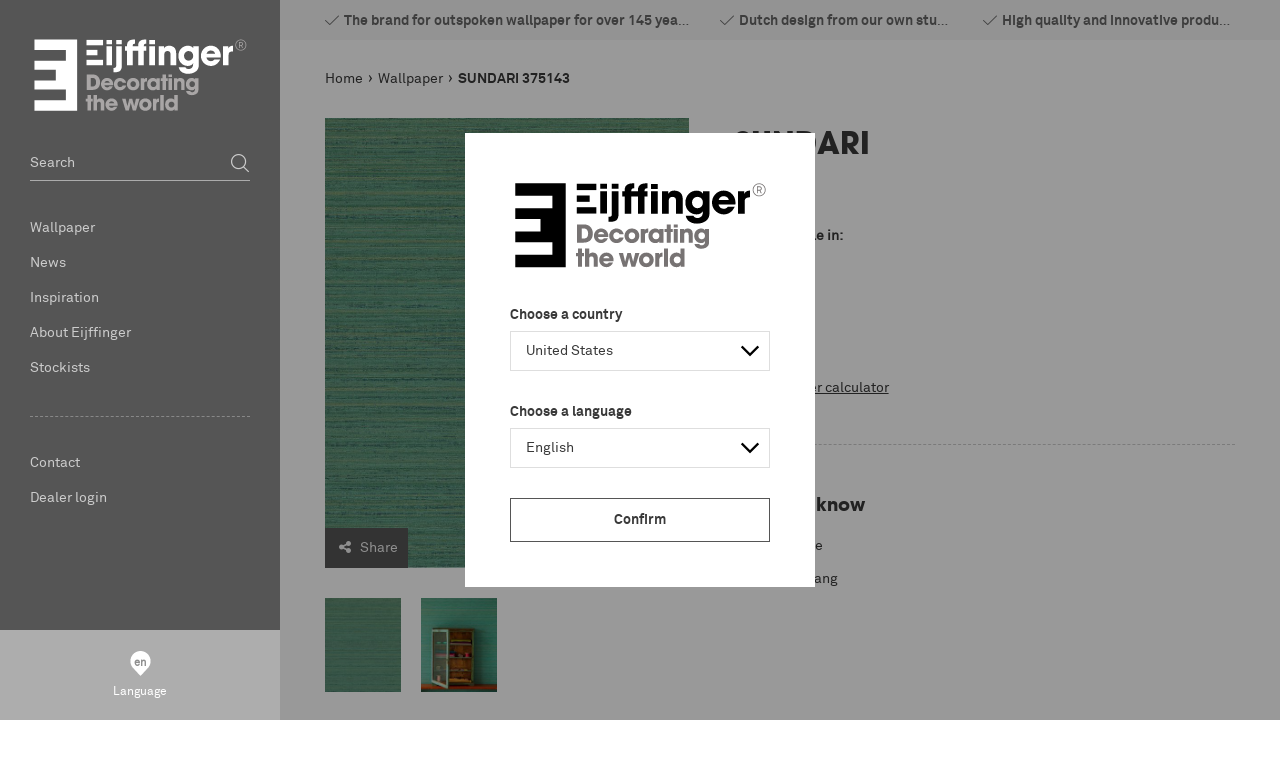

--- FILE ---
content_type: text/html; charset=utf-8
request_url: https://www.eijffinger.com/en-US/sundari-375143
body_size: 155154
content:


<!DOCTYPE html>
<html class="has-menu-h language-en " 


    data-country="US"
    data-lang="en"
    data-currency-symbol="€"
    data-currency-decimal=","
    data-currency-group="."
    data-currency-position="2"
    data-currency-locale="nl-NL"
    data-currency-code="EUR"
    data-currency-format=""



>
<head>
<title>Eijffinger - SUNDARI</title>
<meta charset="UTF-8" />
<meta name="description" content="SUNDARI" />
<meta name="keywords" content="eijffinger, eiffinger, ijffinger, wallcovering, babykamer, slaapkamer, gordijnen, behangen, babykamers, behang, pip" />
<meta http-equiv="language" content="en">
<meta name="robots" content="index, follow" />


<meta name="viewport" content="width=device-width, initial-scale=1, minimum-scale=1, maximum-scale=1, user-scalable=no, shrink-to-fit=no">


<script>var relativeBaseUrl = '/en-US';</script>

<meta property="og:type" content="product" />
<meta property="og:title" content="SUNDARI 375143" />
<meta property="og:description" content="SUNDARI" />
<meta property="og:image" content="https://eijffinger-585084.c.cdn77.org/content/images/thumbs/000/0007106_375143_800.jpeg" />
<meta property="og:url" content="https://www.eijffinger.com/sundari-375143" />
<meta property="og:site_name" content="Eijffinger United States" />
<meta property="twitter:card" content="summary" />
<meta property="twitter:site" content="Eijffinger United States" />
<meta property="twitter:title" content="SUNDARI 375143" />
<meta property="twitter:description" content="SUNDARI" />
<meta property="twitter:image" content="https://eijffinger-585084.c.cdn77.org/content/images/thumbs/000/0007106_375143_800.jpeg" />
<meta property="twitter:url" content="https://www.eijffinger.com/sundari-375143" />



    <link rel="apple-touch-icon" sizes="57x57" href="/Themes/Eijffinger/Assets/favicon/apple-touch-icon-57x57.png">
    <link rel="apple-touch-icon" sizes="60x60" href="/Themes/Eijffinger/Assets/favicon/apple-touch-icon-60x60.png">
    <link rel="apple-touch-icon" sizes="72x72" href="/Themes/Eijffinger/Assets/favicon/apple-touch-icon-72x72.png">
    <link rel="apple-touch-icon" sizes="76x76" href="/Themes/Eijffinger/Assets/favicon/apple-touch-icon-76x76.png">
    <link rel="apple-touch-icon" sizes="114x114" href="/Themes/Eijffinger/Assets/favicon/apple-touch-icon-114x114.png">
    <link rel="apple-touch-icon" sizes="120x120" href="/Themes/Eijffinger/Assets/favicon/apple-touch-icon-120x120.png">
    <link rel="apple-touch-icon" sizes="144x144" href="/Themes/Eijffinger/Assets/favicon/apple-touch-icon-144x144.png">
    <link rel="apple-touch-icon" sizes="152x152" href="/Themes/Eijffinger/Assets/favicon/apple-touch-icon-152x152.png">
    <link rel="apple-touch-icon" sizes="180x180" href="/Themes/Eijffinger/Assets/favicon/apple-touch-icon-180x180.png">
    <link rel="icon" type="image/png" href="/Themes/Eijffinger/Assets/favicon/favicon-32x32.png" sizes="32x32">
    <link rel="icon" type="image/png" href="/Themes/Eijffinger/Assets/favicon/android-chrome-192x192.png" sizes="192x192">
    <link rel="icon" type="image/png" href="/Themes/Eijffinger/Assets/favicon/favicon-96x96.png" sizes="96x96">
    <link rel="icon" type="image/png" href="/Themes/Eijffinger/Assets/favicon/favicon-16x16.png" sizes="16x16">
    <link rel="manifest" href="/Themes/Eijffinger/Assets/favicon/manifest.json">
    <link rel="mask-icon" href="/Themes/Eijffinger/Assets/favicon/safari-pinned-tab.svg" color="#5bbad5">
    <meta name="msapplication-TileColor" content="#ffffff">
    <meta name="msapplication-TileImage" content="/Themes/Eijffinger/Assets/favicon/mstile-144x144.png">
    <meta name="theme-color" content="#ffffff">
    <meta name="powered-by" content="Katana Commerce">
    
    

<link href="/assets/dist/eijffinger/3.403af22e0d5944273027.css" rel="stylesheet" crossorigin>
<script src="/assets/vendor/modernizr/modernizr-custom.js"></script>



    <script src="https://www.google.com/recaptcha/api.js?render=6LdLJKIUAAAAAGQ9EDFPMzAA3zZJ_HzYyL2z_HSc" type="text/javascript"></script>

<link rel="canonical" href="https://www.eijffinger.com/sundari-375143" itemprop="url" />


<link href="https://www.eijffinger.com/en-US/blog/rss/1" rel="alternate" type="application/rss+xml" title="Eijffinger United States: Blog" />        <script>
            dataLayer = [
                {
                'pageType': 'product',
                    'totalAmount': '',
                    'pageCountry': 'NL',
                    'pageLanguage': 'en',
                    'userID': undefined,
                    'visitorLoginState': 'logged-out',
                    
                }
            ];
        </script>

            <!-- Google Tag Manager -->
            <script>
                (function (w, d, s, l, i) {
                    w[l] = w[l] || []; w[l].push({
                        'gtm.start':
                            new Date().getTime(), event: 'gtm.js'
                    }); var f = d.getElementsByTagName(s)[0],
                        j = d.createElement(s), dl = l != 'dataLayer' ? '&l=' + l : ''; j.async = true; j.src =
                        'https://www.googletagmanager.com/gtm.js?id=' + i + dl; f.parentNode.insertBefore(j, f);
                })(window, document, 'script', 'dataLayer', 'GTM-5TJGS8J');</script>
            <!-- End Google Tag Manager -->

<link rel="alternate" hreflang="en-AL" href="/en-AL/sundari-375143" />
<link rel="alternate" hreflang="nl-AL" href="/nl-AL/sundari-375143" />
<link rel="alternate" hreflang="de-AL" href="/de-AL/sundari-375143" />
<link rel="alternate" hreflang="fr-AL" href="/fr-AL/sundari-375143" />
<link rel="alternate" hreflang="en-DZ" href="/en-DZ/sundari-375143" />
<link rel="alternate" hreflang="nl-DZ" href="/nl-DZ/sundari-375143" />
<link rel="alternate" hreflang="de-DZ" href="/de-DZ/sundari-375143" />
<link rel="alternate" hreflang="fr-DZ" href="/fr-DZ/sundari-375143" />
<link rel="alternate" hreflang="en-AR" href="/en-AR/sundari-375143" />
<link rel="alternate" hreflang="nl-AR" href="/nl-AR/sundari-375143" />
<link rel="alternate" hreflang="de-AR" href="/de-AR/sundari-375143" />
<link rel="alternate" hreflang="fr-AR" href="/fr-AR/sundari-375143" />
<link rel="alternate" hreflang="en-AM" href="/en-AM/sundari-375143" />
<link rel="alternate" hreflang="nl-AM" href="/nl-AM/sundari-375143" />
<link rel="alternate" hreflang="de-AM" href="/de-AM/sundari-375143" />
<link rel="alternate" hreflang="fr-AM" href="/fr-AM/sundari-375143" />
<link rel="alternate" hreflang="en-AT" href="/en-AT/sundari-375143" />
<link rel="alternate" hreflang="nl-AT" href="/nl-AT/sundari-375143" />
<link rel="alternate" hreflang="de-AT" href="/de-AT/sundari-375143" />
<link rel="alternate" hreflang="fr-AT" href="/fr-AT/sundari-375143" />
<link rel="alternate" hreflang="en-AU" href="/en-AU/sundari-375143" />
<link rel="alternate" hreflang="nl-AU" href="/nl-AU/sundari-375143" />
<link rel="alternate" hreflang="de-AU" href="/de-AU/sundari-375143" />
<link rel="alternate" hreflang="fr-AU" href="/fr-AU/sundari-375143" />
<link rel="alternate" hreflang="en-AZ" href="/en-AZ/sundari-375143" />
<link rel="alternate" hreflang="nl-AZ" href="/nl-AZ/sundari-375143" />
<link rel="alternate" hreflang="de-AZ" href="/de-AZ/sundari-375143" />
<link rel="alternate" hreflang="fr-AZ" href="/fr-AZ/sundari-375143" />
<link rel="alternate" hreflang="en-BH" href="/en-BH/sundari-375143" />
<link rel="alternate" hreflang="nl-BH" href="/nl-BH/sundari-375143" />
<link rel="alternate" hreflang="de-BH" href="/de-BH/sundari-375143" />
<link rel="alternate" hreflang="fr-BH" href="/fr-BH/sundari-375143" />
<link rel="alternate" hreflang="en-BE" href="/en-BE/sundari-375143" />
<link rel="alternate" hreflang="nl-BE" href="/nl-BE/sundari-375143" />
<link rel="alternate" hreflang="de-BE" href="/de-BE/sundari-375143" />
<link rel="alternate" hreflang="fr-BE" href="/fr-BE/sundari-375143" />
<link rel="alternate" hreflang="en-BT" href="/en-BT/sundari-375143" />
<link rel="alternate" hreflang="nl-BT" href="/nl-BT/sundari-375143" />
<link rel="alternate" hreflang="de-BT" href="/de-BT/sundari-375143" />
<link rel="alternate" hreflang="fr-BT" href="/fr-BT/sundari-375143" />
<link rel="alternate" hreflang="en-BA" href="/en-BA/sundari-375143" />
<link rel="alternate" hreflang="nl-BA" href="/nl-BA/sundari-375143" />
<link rel="alternate" hreflang="de-BA" href="/de-BA/sundari-375143" />
<link rel="alternate" hreflang="fr-BA" href="/fr-BA/sundari-375143" />
<link rel="alternate" hreflang="en-BR" href="/en-BR/sundari-375143" />
<link rel="alternate" hreflang="nl-BR" href="/nl-BR/sundari-375143" />
<link rel="alternate" hreflang="de-BR" href="/de-BR/sundari-375143" />
<link rel="alternate" hreflang="fr-BR" href="/fr-BR/sundari-375143" />
<link rel="alternate" hreflang="en-BG" href="/en-BG/sundari-375143" />
<link rel="alternate" hreflang="nl-BG" href="/nl-BG/sundari-375143" />
<link rel="alternate" hreflang="de-BG" href="/de-BG/sundari-375143" />
<link rel="alternate" hreflang="fr-BG" href="/fr-BG/sundari-375143" />
<link rel="alternate" hreflang="en-CA" href="/en-CA/sundari-375143" />
<link rel="alternate" hreflang="nl-CA" href="/nl-CA/sundari-375143" />
<link rel="alternate" hreflang="de-CA" href="/de-CA/sundari-375143" />
<link rel="alternate" hreflang="fr-CA" href="/fr-CA/sundari-375143" />
<link rel="alternate" hreflang="en-CL" href="/en-CL/sundari-375143" />
<link rel="alternate" hreflang="nl-CL" href="/nl-CL/sundari-375143" />
<link rel="alternate" hreflang="de-CL" href="/de-CL/sundari-375143" />
<link rel="alternate" hreflang="fr-CL" href="/fr-CL/sundari-375143" />
<link rel="alternate" hreflang="en-CN" href="/en-CN/sundari-375143" />
<link rel="alternate" hreflang="nl-CN" href="/nl-CN/sundari-375143" />
<link rel="alternate" hreflang="de-CN" href="/de-CN/sundari-375143" />
<link rel="alternate" hreflang="fr-CN" href="/fr-CN/sundari-375143" />
<link rel="alternate" hreflang="en-CO" href="/en-CO/sundari-375143" />
<link rel="alternate" hreflang="nl-CO" href="/nl-CO/sundari-375143" />
<link rel="alternate" hreflang="de-CO" href="/de-CO/sundari-375143" />
<link rel="alternate" hreflang="fr-CO" href="/fr-CO/sundari-375143" />
<link rel="alternate" hreflang="en-CR" href="/en-CR/sundari-375143" />
<link rel="alternate" hreflang="nl-CR" href="/nl-CR/sundari-375143" />
<link rel="alternate" hreflang="de-CR" href="/de-CR/sundari-375143" />
<link rel="alternate" hreflang="fr-CR" href="/fr-CR/sundari-375143" />
<link rel="alternate" hreflang="en-HR" href="/en-HR/sundari-375143" />
<link rel="alternate" hreflang="nl-HR" href="/nl-HR/sundari-375143" />
<link rel="alternate" hreflang="de-HR" href="/de-HR/sundari-375143" />
<link rel="alternate" hreflang="fr-HR" href="/fr-HR/sundari-375143" />
<link rel="alternate" hreflang="en-CY" href="/en-CY/sundari-375143" />
<link rel="alternate" hreflang="nl-CY" href="/nl-CY/sundari-375143" />
<link rel="alternate" hreflang="de-CY" href="/de-CY/sundari-375143" />
<link rel="alternate" hreflang="fr-CY" href="/fr-CY/sundari-375143" />
<link rel="alternate" hreflang="en-CZ" href="/en-CZ/sundari-375143" />
<link rel="alternate" hreflang="nl-CZ" href="/nl-CZ/sundari-375143" />
<link rel="alternate" hreflang="de-CZ" href="/de-CZ/sundari-375143" />
<link rel="alternate" hreflang="fr-CZ" href="/fr-CZ/sundari-375143" />
<link rel="alternate" hreflang="en-DK" href="/en-DK/sundari-375143" />
<link rel="alternate" hreflang="nl-DK" href="/nl-DK/sundari-375143" />
<link rel="alternate" hreflang="de-DK" href="/de-DK/sundari-375143" />
<link rel="alternate" hreflang="fr-DK" href="/fr-DK/sundari-375143" />
<link rel="alternate" hreflang="en-DO" href="/en-DO/sundari-375143" />
<link rel="alternate" hreflang="nl-DO" href="/nl-DO/sundari-375143" />
<link rel="alternate" hreflang="de-DO" href="/de-DO/sundari-375143" />
<link rel="alternate" hreflang="fr-DO" href="/fr-DO/sundari-375143" />
<link rel="alternate" hreflang="en-EC" href="/en-EC/sundari-375143" />
<link rel="alternate" hreflang="nl-EC" href="/nl-EC/sundari-375143" />
<link rel="alternate" hreflang="de-EC" href="/de-EC/sundari-375143" />
<link rel="alternate" hreflang="fr-EC" href="/fr-EC/sundari-375143" />
<link rel="alternate" hreflang="en-EG" href="/en-EG/sundari-375143" />
<link rel="alternate" hreflang="nl-EG" href="/nl-EG/sundari-375143" />
<link rel="alternate" hreflang="de-EG" href="/de-EG/sundari-375143" />
<link rel="alternate" hreflang="fr-EG" href="/fr-EG/sundari-375143" />
<link rel="alternate" hreflang="en-EE" href="/en-EE/sundari-375143" />
<link rel="alternate" hreflang="nl-EE" href="/nl-EE/sundari-375143" />
<link rel="alternate" hreflang="de-EE" href="/de-EE/sundari-375143" />
<link rel="alternate" hreflang="fr-EE" href="/fr-EE/sundari-375143" />
<link rel="alternate" hreflang="en-FI" href="/en-FI/sundari-375143" />
<link rel="alternate" hreflang="nl-FI" href="/nl-FI/sundari-375143" />
<link rel="alternate" hreflang="de-FI" href="/de-FI/sundari-375143" />
<link rel="alternate" hreflang="fr-FI" href="/fr-FI/sundari-375143" />
<link rel="alternate" hreflang="en-FR" href="/en-FR/sundari-375143" />
<link rel="alternate" hreflang="nl-FR" href="/nl-FR/sundari-375143" />
<link rel="alternate" hreflang="de-FR" href="/de-FR/sundari-375143" />
<link rel="alternate" hreflang="fr-FR" href="/fr-FR/sundari-375143" />
<link rel="alternate" hreflang="en-GE" href="/en-GE/sundari-375143" />
<link rel="alternate" hreflang="nl-GE" href="/nl-GE/sundari-375143" />
<link rel="alternate" hreflang="de-GE" href="/de-GE/sundari-375143" />
<link rel="alternate" hreflang="fr-GE" href="/fr-GE/sundari-375143" />
<link rel="alternate" hreflang="en-DE" href="/en-DE/sundari-375143" />
<link rel="alternate" hreflang="nl-DE" href="/nl-DE/sundari-375143" />
<link rel="alternate" hreflang="de-DE" href="/de-DE/sundari-375143" />
<link rel="alternate" hreflang="fr-DE" href="/fr-DE/sundari-375143" />
<link rel="alternate" hreflang="en-GR" href="/en-GR/sundari-375143" />
<link rel="alternate" hreflang="nl-GR" href="/nl-GR/sundari-375143" />
<link rel="alternate" hreflang="de-GR" href="/de-GR/sundari-375143" />
<link rel="alternate" hreflang="fr-GR" href="/fr-GR/sundari-375143" />
<link rel="alternate" hreflang="en-HK" href="/en-HK/sundari-375143" />
<link rel="alternate" hreflang="nl-HK" href="/nl-HK/sundari-375143" />
<link rel="alternate" hreflang="de-HK" href="/de-HK/sundari-375143" />
<link rel="alternate" hreflang="fr-HK" href="/fr-HK/sundari-375143" />
<link rel="alternate" hreflang="en-HU" href="/en-HU/sundari-375143" />
<link rel="alternate" hreflang="nl-HU" href="/nl-HU/sundari-375143" />
<link rel="alternate" hreflang="de-HU" href="/de-HU/sundari-375143" />
<link rel="alternate" hreflang="fr-HU" href="/fr-HU/sundari-375143" />
<link rel="alternate" hreflang="en-IS" href="/en-IS/sundari-375143" />
<link rel="alternate" hreflang="nl-IS" href="/nl-IS/sundari-375143" />
<link rel="alternate" hreflang="de-IS" href="/de-IS/sundari-375143" />
<link rel="alternate" hreflang="fr-IS" href="/fr-IS/sundari-375143" />
<link rel="alternate" hreflang="en-IE" href="/en-IE/sundari-375143" />
<link rel="alternate" hreflang="nl-IE" href="/nl-IE/sundari-375143" />
<link rel="alternate" hreflang="de-IE" href="/de-IE/sundari-375143" />
<link rel="alternate" hreflang="fr-IE" href="/fr-IE/sundari-375143" />
<link rel="alternate" hreflang="en-IN" href="/en-IN/sundari-375143" />
<link rel="alternate" hreflang="nl-IN" href="/nl-IN/sundari-375143" />
<link rel="alternate" hreflang="de-IN" href="/de-IN/sundari-375143" />
<link rel="alternate" hreflang="fr-IN" href="/fr-IN/sundari-375143" />
<link rel="alternate" hreflang="en-ID" href="/en-ID/sundari-375143" />
<link rel="alternate" hreflang="nl-ID" href="/nl-ID/sundari-375143" />
<link rel="alternate" hreflang="de-ID" href="/de-ID/sundari-375143" />
<link rel="alternate" hreflang="fr-ID" href="/fr-ID/sundari-375143" />
<link rel="alternate" hreflang="en-IR" href="/en-IR/sundari-375143" />
<link rel="alternate" hreflang="nl-IR" href="/nl-IR/sundari-375143" />
<link rel="alternate" hreflang="de-IR" href="/de-IR/sundari-375143" />
<link rel="alternate" hreflang="fr-IR" href="/fr-IR/sundari-375143" />
<link rel="alternate" hreflang="en-IL" href="/en-IL/sundari-375143" />
<link rel="alternate" hreflang="nl-IL" href="/nl-IL/sundari-375143" />
<link rel="alternate" hreflang="de-IL" href="/de-IL/sundari-375143" />
<link rel="alternate" hreflang="fr-IL" href="/fr-IL/sundari-375143" />
<link rel="alternate" hreflang="en-IT" href="/en-IT/sundari-375143" />
<link rel="alternate" hreflang="nl-IT" href="/nl-IT/sundari-375143" />
<link rel="alternate" hreflang="de-IT" href="/de-IT/sundari-375143" />
<link rel="alternate" hreflang="fr-IT" href="/fr-IT/sundari-375143" />
<link rel="alternate" hreflang="en-JP" href="/en-JP/sundari-375143" />
<link rel="alternate" hreflang="nl-JP" href="/nl-JP/sundari-375143" />
<link rel="alternate" hreflang="de-JP" href="/de-JP/sundari-375143" />
<link rel="alternate" hreflang="fr-JP" href="/fr-JP/sundari-375143" />
<link rel="alternate" hreflang="en-JO" href="/en-JO/sundari-375143" />
<link rel="alternate" hreflang="nl-JO" href="/nl-JO/sundari-375143" />
<link rel="alternate" hreflang="de-JO" href="/de-JO/sundari-375143" />
<link rel="alternate" hreflang="fr-JO" href="/fr-JO/sundari-375143" />
<link rel="alternate" hreflang="en-KZ" href="/en-KZ/sundari-375143" />
<link rel="alternate" hreflang="nl-KZ" href="/nl-KZ/sundari-375143" />
<link rel="alternate" hreflang="de-KZ" href="/de-KZ/sundari-375143" />
<link rel="alternate" hreflang="fr-KZ" href="/fr-KZ/sundari-375143" />
<link rel="alternate" hreflang="en-KE" href="/en-KE/sundari-375143" />
<link rel="alternate" hreflang="nl-KE" href="/nl-KE/sundari-375143" />
<link rel="alternate" hreflang="de-KE" href="/de-KE/sundari-375143" />
<link rel="alternate" hreflang="fr-KE" href="/fr-KE/sundari-375143" />
<link rel="alternate" hreflang="en-KR" href="/en-KR/sundari-375143" />
<link rel="alternate" hreflang="nl-KR" href="/nl-KR/sundari-375143" />
<link rel="alternate" hreflang="de-KR" href="/de-KR/sundari-375143" />
<link rel="alternate" hreflang="fr-KR" href="/fr-KR/sundari-375143" />
<link rel="alternate" hreflang="en-KG" href="/en-KG/sundari-375143" />
<link rel="alternate" hreflang="nl-KG" href="/nl-KG/sundari-375143" />
<link rel="alternate" hreflang="de-KG" href="/de-KG/sundari-375143" />
<link rel="alternate" hreflang="fr-KG" href="/fr-KG/sundari-375143" />
<link rel="alternate" hreflang="en-KW" href="/en-KW/sundari-375143" />
<link rel="alternate" hreflang="nl-KW" href="/nl-KW/sundari-375143" />
<link rel="alternate" hreflang="de-KW" href="/de-KW/sundari-375143" />
<link rel="alternate" hreflang="fr-KW" href="/fr-KW/sundari-375143" />
<link rel="alternate" hreflang="en-LV" href="/en-LV/sundari-375143" />
<link rel="alternate" hreflang="nl-LV" href="/nl-LV/sundari-375143" />
<link rel="alternate" hreflang="de-LV" href="/de-LV/sundari-375143" />
<link rel="alternate" hreflang="fr-LV" href="/fr-LV/sundari-375143" />
<link rel="alternate" hreflang="en-LB" href="/en-LB/sundari-375143" />
<link rel="alternate" hreflang="nl-LB" href="/nl-LB/sundari-375143" />
<link rel="alternate" hreflang="de-LB" href="/de-LB/sundari-375143" />
<link rel="alternate" hreflang="fr-LB" href="/fr-LB/sundari-375143" />
<link rel="alternate" hreflang="en-LY" href="/en-LY/sundari-375143" />
<link rel="alternate" hreflang="nl-LY" href="/nl-LY/sundari-375143" />
<link rel="alternate" hreflang="de-LY" href="/de-LY/sundari-375143" />
<link rel="alternate" hreflang="fr-LY" href="/fr-LY/sundari-375143" />
<link rel="alternate" hreflang="en-LT" href="/en-LT/sundari-375143" />
<link rel="alternate" hreflang="nl-LT" href="/nl-LT/sundari-375143" />
<link rel="alternate" hreflang="de-LT" href="/de-LT/sundari-375143" />
<link rel="alternate" hreflang="fr-LT" href="/fr-LT/sundari-375143" />
<link rel="alternate" hreflang="en-LU" href="/en-LU/sundari-375143" />
<link rel="alternate" hreflang="nl-LU" href="/nl-LU/sundari-375143" />
<link rel="alternate" hreflang="de-LU" href="/de-LU/sundari-375143" />
<link rel="alternate" hreflang="fr-LU" href="/fr-LU/sundari-375143" />
<link rel="alternate" hreflang="en-MK" href="/en-MK/sundari-375143" />
<link rel="alternate" hreflang="nl-MK" href="/nl-MK/sundari-375143" />
<link rel="alternate" hreflang="de-MK" href="/de-MK/sundari-375143" />
<link rel="alternate" hreflang="fr-MK" href="/fr-MK/sundari-375143" />
<link rel="alternate" hreflang="en-MY" href="/en-MY/sundari-375143" />
<link rel="alternate" hreflang="nl-MY" href="/nl-MY/sundari-375143" />
<link rel="alternate" hreflang="de-MY" href="/de-MY/sundari-375143" />
<link rel="alternate" hreflang="fr-MY" href="/fr-MY/sundari-375143" />
<link rel="alternate" hreflang="en-MA" href="/en-MA/sundari-375143" />
<link rel="alternate" hreflang="nl-MA" href="/nl-MA/sundari-375143" />
<link rel="alternate" hreflang="de-MA" href="/de-MA/sundari-375143" />
<link rel="alternate" hreflang="fr-MA" href="/fr-MA/sundari-375143" />
<link rel="alternate" hreflang="en-MX" href="/en-MX/sundari-375143" />
<link rel="alternate" hreflang="nl-MX" href="/nl-MX/sundari-375143" />
<link rel="alternate" hreflang="de-MX" href="/de-MX/sundari-375143" />
<link rel="alternate" hreflang="fr-MX" href="/fr-MX/sundari-375143" />
<link rel="alternate" hreflang="en-MD" href="/en-MD/sundari-375143" />
<link rel="alternate" hreflang="nl-MD" href="/nl-MD/sundari-375143" />
<link rel="alternate" hreflang="de-MD" href="/de-MD/sundari-375143" />
<link rel="alternate" hreflang="fr-MD" href="/fr-MD/sundari-375143" />
<link rel="alternate" hreflang="en-ME" href="/en-ME/sundari-375143" />
<link rel="alternate" hreflang="nl-ME" href="/nl-ME/sundari-375143" />
<link rel="alternate" hreflang="de-ME" href="/de-ME/sundari-375143" />
<link rel="alternate" hreflang="fr-ME" href="/fr-ME/sundari-375143" />
<link rel="alternate" hreflang="en-NL" href="/en-NL/sundari-375143" />
<link rel="alternate" hreflang="nl-NL" href="/nl-NL/sundari-375143" />
<link rel="alternate" hreflang="de-NL" href="/de-NL/sundari-375143" />
<link rel="alternate" hreflang="fr-NL" href="/fr-NL/sundari-375143" />
<link rel="alternate" hreflang="en-NZ" href="/en-NZ/sundari-375143" />
<link rel="alternate" hreflang="nl-NZ" href="/nl-NZ/sundari-375143" />
<link rel="alternate" hreflang="de-NZ" href="/de-NZ/sundari-375143" />
<link rel="alternate" hreflang="fr-NZ" href="/fr-NZ/sundari-375143" />
<link rel="alternate" hreflang="en-NG" href="/en-NG/sundari-375143" />
<link rel="alternate" hreflang="nl-NG" href="/nl-NG/sundari-375143" />
<link rel="alternate" hreflang="de-NG" href="/de-NG/sundari-375143" />
<link rel="alternate" hreflang="fr-NG" href="/fr-NG/sundari-375143" />
<link rel="alternate" hreflang="en-NO" href="/en-NO/sundari-375143" />
<link rel="alternate" hreflang="nl-NO" href="/nl-NO/sundari-375143" />
<link rel="alternate" hreflang="de-NO" href="/de-NO/sundari-375143" />
<link rel="alternate" hreflang="fr-NO" href="/fr-NO/sundari-375143" />
<link rel="alternate" hreflang="en-OM" href="/en-OM/sundari-375143" />
<link rel="alternate" hreflang="nl-OM" href="/nl-OM/sundari-375143" />
<link rel="alternate" hreflang="de-OM" href="/de-OM/sundari-375143" />
<link rel="alternate" hreflang="fr-OM" href="/fr-OM/sundari-375143" />
<link rel="alternate" hreflang="en-PK" href="/en-PK/sundari-375143" />
<link rel="alternate" hreflang="nl-PK" href="/nl-PK/sundari-375143" />
<link rel="alternate" hreflang="de-PK" href="/de-PK/sundari-375143" />
<link rel="alternate" hreflang="fr-PK" href="/fr-PK/sundari-375143" />
<link rel="alternate" hreflang="en-PA" href="/en-PA/sundari-375143" />
<link rel="alternate" hreflang="nl-PA" href="/nl-PA/sundari-375143" />
<link rel="alternate" hreflang="de-PA" href="/de-PA/sundari-375143" />
<link rel="alternate" hreflang="fr-PA" href="/fr-PA/sundari-375143" />
<link rel="alternate" hreflang="en-PE" href="/en-PE/sundari-375143" />
<link rel="alternate" hreflang="nl-PE" href="/nl-PE/sundari-375143" />
<link rel="alternate" hreflang="de-PE" href="/de-PE/sundari-375143" />
<link rel="alternate" hreflang="fr-PE" href="/fr-PE/sundari-375143" />
<link rel="alternate" hreflang="en-PH" href="/en-PH/sundari-375143" />
<link rel="alternate" hreflang="nl-PH" href="/nl-PH/sundari-375143" />
<link rel="alternate" hreflang="de-PH" href="/de-PH/sundari-375143" />
<link rel="alternate" hreflang="fr-PH" href="/fr-PH/sundari-375143" />
<link rel="alternate" hreflang="en-PL" href="/en-PL/sundari-375143" />
<link rel="alternate" hreflang="nl-PL" href="/nl-PL/sundari-375143" />
<link rel="alternate" hreflang="de-PL" href="/de-PL/sundari-375143" />
<link rel="alternate" hreflang="fr-PL" href="/fr-PL/sundari-375143" />
<link rel="alternate" hreflang="en-PT" href="/en-PT/sundari-375143" />
<link rel="alternate" hreflang="nl-PT" href="/nl-PT/sundari-375143" />
<link rel="alternate" hreflang="de-PT" href="/de-PT/sundari-375143" />
<link rel="alternate" hreflang="fr-PT" href="/fr-PT/sundari-375143" />
<link rel="alternate" hreflang="en-PR" href="/en-PR/sundari-375143" />
<link rel="alternate" hreflang="nl-PR" href="/nl-PR/sundari-375143" />
<link rel="alternate" hreflang="de-PR" href="/de-PR/sundari-375143" />
<link rel="alternate" hreflang="fr-PR" href="/fr-PR/sundari-375143" />
<link rel="alternate" hreflang="en-QA" href="/en-QA/sundari-375143" />
<link rel="alternate" hreflang="nl-QA" href="/nl-QA/sundari-375143" />
<link rel="alternate" hreflang="de-QA" href="/de-QA/sundari-375143" />
<link rel="alternate" hreflang="fr-QA" href="/fr-QA/sundari-375143" />
<link rel="alternate" hreflang="en-RO" href="/en-RO/sundari-375143" />
<link rel="alternate" hreflang="nl-RO" href="/nl-RO/sundari-375143" />
<link rel="alternate" hreflang="de-RO" href="/de-RO/sundari-375143" />
<link rel="alternate" hreflang="fr-RO" href="/fr-RO/sundari-375143" />
<link rel="alternate" hreflang="en-RU" href="/en-RU/sundari-375143" />
<link rel="alternate" hreflang="nl-RU" href="/nl-RU/sundari-375143" />
<link rel="alternate" hreflang="de-RU" href="/de-RU/sundari-375143" />
<link rel="alternate" hreflang="fr-RU" href="/fr-RU/sundari-375143" />
<link rel="alternate" hreflang="en-SA" href="/en-SA/sundari-375143" />
<link rel="alternate" hreflang="nl-SA" href="/nl-SA/sundari-375143" />
<link rel="alternate" hreflang="de-SA" href="/de-SA/sundari-375143" />
<link rel="alternate" hreflang="fr-SA" href="/fr-SA/sundari-375143" />
<link rel="alternate" hreflang="en-RS" href="/en-RS/sundari-375143" />
<link rel="alternate" hreflang="nl-RS" href="/nl-RS/sundari-375143" />
<link rel="alternate" hreflang="de-RS" href="/de-RS/sundari-375143" />
<link rel="alternate" hreflang="fr-RS" href="/fr-RS/sundari-375143" />
<link rel="alternate" hreflang="en-SG" href="/en-SG/sundari-375143" />
<link rel="alternate" hreflang="nl-SG" href="/nl-SG/sundari-375143" />
<link rel="alternate" hreflang="de-SG" href="/de-SG/sundari-375143" />
<link rel="alternate" hreflang="fr-SG" href="/fr-SG/sundari-375143" />
<link rel="alternate" hreflang="en-SI" href="/en-SI/sundari-375143" />
<link rel="alternate" hreflang="nl-SI" href="/nl-SI/sundari-375143" />
<link rel="alternate" hreflang="de-SI" href="/de-SI/sundari-375143" />
<link rel="alternate" hreflang="fr-SI" href="/fr-SI/sundari-375143" />
<link rel="alternate" hreflang="en-SK" href="/en-SK/sundari-375143" />
<link rel="alternate" hreflang="nl-SK" href="/nl-SK/sundari-375143" />
<link rel="alternate" hreflang="de-SK" href="/de-SK/sundari-375143" />
<link rel="alternate" hreflang="fr-SK" href="/fr-SK/sundari-375143" />
<link rel="alternate" hreflang="en-ZA" href="/en-ZA/sundari-375143" />
<link rel="alternate" hreflang="nl-ZA" href="/nl-ZA/sundari-375143" />
<link rel="alternate" hreflang="de-ZA" href="/de-ZA/sundari-375143" />
<link rel="alternate" hreflang="fr-ZA" href="/fr-ZA/sundari-375143" />
<link rel="alternate" hreflang="en-ES" href="/en-ES/sundari-375143" />
<link rel="alternate" hreflang="nl-ES" href="/nl-ES/sundari-375143" />
<link rel="alternate" hreflang="de-ES" href="/de-ES/sundari-375143" />
<link rel="alternate" hreflang="fr-ES" href="/fr-ES/sundari-375143" />
<link rel="alternate" hreflang="en-SE" href="/en-SE/sundari-375143" />
<link rel="alternate" hreflang="nl-SE" href="/nl-SE/sundari-375143" />
<link rel="alternate" hreflang="de-SE" href="/de-SE/sundari-375143" />
<link rel="alternate" hreflang="fr-SE" href="/fr-SE/sundari-375143" />
<link rel="alternate" hreflang="en-CH" href="/en-CH/sundari-375143" />
<link rel="alternate" hreflang="nl-CH" href="/nl-CH/sundari-375143" />
<link rel="alternate" hreflang="de-CH" href="/de-CH/sundari-375143" />
<link rel="alternate" hreflang="fr-CH" href="/fr-CH/sundari-375143" />
<link rel="alternate" hreflang="en-TZ" href="/en-TZ/sundari-375143" />
<link rel="alternate" hreflang="nl-TZ" href="/nl-TZ/sundari-375143" />
<link rel="alternate" hreflang="de-TZ" href="/de-TZ/sundari-375143" />
<link rel="alternate" hreflang="fr-TZ" href="/fr-TZ/sundari-375143" />
<link rel="alternate" hreflang="en-TW" href="/en-TW/sundari-375143" />
<link rel="alternate" hreflang="nl-TW" href="/nl-TW/sundari-375143" />
<link rel="alternate" hreflang="de-TW" href="/de-TW/sundari-375143" />
<link rel="alternate" hreflang="fr-TW" href="/fr-TW/sundari-375143" />
<link rel="alternate" hreflang="en-TJ" href="/en-TJ/sundari-375143" />
<link rel="alternate" hreflang="nl-TJ" href="/nl-TJ/sundari-375143" />
<link rel="alternate" hreflang="de-TJ" href="/de-TJ/sundari-375143" />
<link rel="alternate" hreflang="fr-TJ" href="/fr-TJ/sundari-375143" />
<link rel="alternate" hreflang="en-TH" href="/en-TH/sundari-375143" />
<link rel="alternate" hreflang="nl-TH" href="/nl-TH/sundari-375143" />
<link rel="alternate" hreflang="de-TH" href="/de-TH/sundari-375143" />
<link rel="alternate" hreflang="fr-TH" href="/fr-TH/sundari-375143" />
<link rel="alternate" hreflang="en-TN" href="/en-TN/sundari-375143" />
<link rel="alternate" hreflang="nl-TN" href="/nl-TN/sundari-375143" />
<link rel="alternate" hreflang="de-TN" href="/de-TN/sundari-375143" />
<link rel="alternate" hreflang="fr-TN" href="/fr-TN/sundari-375143" />
<link rel="alternate" hreflang="en-TR" href="/en-TR/sundari-375143" />
<link rel="alternate" hreflang="nl-TR" href="/nl-TR/sundari-375143" />
<link rel="alternate" hreflang="de-TR" href="/de-TR/sundari-375143" />
<link rel="alternate" hreflang="fr-TR" href="/fr-TR/sundari-375143" />
<link rel="alternate" hreflang="en-TM" href="/en-TM/sundari-375143" />
<link rel="alternate" hreflang="nl-TM" href="/nl-TM/sundari-375143" />
<link rel="alternate" hreflang="de-TM" href="/de-TM/sundari-375143" />
<link rel="alternate" hreflang="fr-TM" href="/fr-TM/sundari-375143" />
<link rel="alternate" hreflang="en-AE" href="/en-AE/sundari-375143" />
<link rel="alternate" hreflang="nl-AE" href="/nl-AE/sundari-375143" />
<link rel="alternate" hreflang="de-AE" href="/de-AE/sundari-375143" />
<link rel="alternate" hreflang="fr-AE" href="/fr-AE/sundari-375143" />
<link rel="alternate" hreflang="en-UA" href="/en-UA/sundari-375143" />
<link rel="alternate" hreflang="nl-UA" href="/nl-UA/sundari-375143" />
<link rel="alternate" hreflang="de-UA" href="/de-UA/sundari-375143" />
<link rel="alternate" hreflang="fr-UA" href="/fr-UA/sundari-375143" />
<link rel="alternate" hreflang="en-GB" href="/en-GB/sundari-375143" />
<link rel="alternate" hreflang="nl-GB" href="/nl-GB/sundari-375143" />
<link rel="alternate" hreflang="de-GB" href="/de-GB/sundari-375143" />
<link rel="alternate" hreflang="fr-GB" href="/fr-GB/sundari-375143" />
<link rel="alternate" hreflang="en-UY" href="/en-UY/sundari-375143" />
<link rel="alternate" hreflang="nl-UY" href="/nl-UY/sundari-375143" />
<link rel="alternate" hreflang="de-UY" href="/de-UY/sundari-375143" />
<link rel="alternate" hreflang="fr-UY" href="/fr-UY/sundari-375143" />
<link rel="alternate" hreflang="en-US" href="/en-US/sundari-375143" />
<link rel="alternate" hreflang="nl-US" href="/nl-US/sundari-375143" />
<link rel="alternate" hreflang="de-US" href="/de-US/sundari-375143" />
<link rel="alternate" hreflang="fr-US" href="/fr-US/sundari-375143" />
<link rel="alternate" hreflang="en-UZ" href="/en-UZ/sundari-375143" />
<link rel="alternate" hreflang="nl-UZ" href="/nl-UZ/sundari-375143" />
<link rel="alternate" hreflang="de-UZ" href="/de-UZ/sundari-375143" />
<link rel="alternate" hreflang="fr-UZ" href="/fr-UZ/sundari-375143" />
<link rel="alternate" hreflang="en-VE" href="/en-VE/sundari-375143" />
<link rel="alternate" hreflang="nl-VE" href="/nl-VE/sundari-375143" />
<link rel="alternate" hreflang="de-VE" href="/de-VE/sundari-375143" />
<link rel="alternate" hreflang="fr-VE" href="/fr-VE/sundari-375143" />
<link rel="alternate" hreflang="en-VN" href="/en-VN/sundari-375143" />
<link rel="alternate" hreflang="nl-VN" href="/nl-VN/sundari-375143" />
<link rel="alternate" hreflang="de-VN" href="/de-VN/sundari-375143" />
<link rel="alternate" hreflang="fr-VN" href="/fr-VN/sundari-375143" />

</head>
<body 
class="Product Product-ProductDetails Default-layout" itemscope itemtype="http://schema.org/WebSite" data-user-country-from-ip="US" data-user-country-exclusive-list="de,nl,be,lu,at,fr">


<meta itemprop='name' content="Eijffinger - SUNDARI" />
<meta itemprop='url' content="https://www.eijffinger.com/" />
        <!-- Google Tag Manager (noscript) -->
        <noscript>
            <iframe src="https://www.googletagmanager.com/ns.html?id=GTM-5TJGS8J" height="0" width="0" style="display: none; visibility: hidden"></iframe>
        </noscript>
        <!-- End Google Tag Manager (noscript) -->




    <div class="ViewportContainer js-viewPortLayout">
        <a id="pageTop"></a>
        <aside class="MainAside">
            <div class="MainAside-content js-sideBarFlexBox" data-menu-toggler="true">

<div class="MobileSearchButton js-mobileSearchButton">
    <div class="u-scalingSvgContainer" style="padding-bottom: 92% /* 100% * 612.01/612.01 */">
        <svg version="1.1" class="u-scalingSvg" xmlns="http://www.w3.org/2000/svg" xmlns:xlink="http://www.w3.org/1999/xlink" x="0px" y="0px"
             viewBox="0 0 612.01 612.01" enable-background="new 0 0 612.01 612.01" xml:space="preserve">
        <g>
        <path d="M606.209,578.714L448.198,423.228C489.576,378.272,515,318.817,515,253.393C514.98,113.439,399.704,0,257.493,0
            C115.282,0,0.006,113.439,0.006,253.393s115.276,253.393,257.487,253.393c61.445,0,117.801-21.253,162.068-56.586
            l158.624,156.099c7.729,7.614,20.277,7.614,28.006,0C613.938,598.686,613.938,586.328,606.209,578.714z M257.493,467.8
            c-120.326,0-217.869-95.993-217.869-214.407S137.167,38.986,257.493,38.986c120.327,0,217.869,95.993,217.869,214.407
            S377.82,467.8,257.493,467.8z" />







      </g>
    </svg>
    </div>
</div>

<div class="Logo">
    <a href="/en-US">
        <img title="" class="Logo--desktop" alt="Eijffinger United States" src="/Themes/Eijffinger/Content/images/logo.svg">
        <img title="" class="Logo--mobile" alt="Eijffinger United States" src="/Themes/Eijffinger/Content/images/logo--mobile.svg">
    </a>
</div>

<div class="js-searchBox">    <div class="SearchBox">
<form action="/en-US/searchlist" class="SearchForm" method="GET" itemscope itemtype="http://schema.org/SearchAction" itemprop="potentialAction">
    <meta itemprop="target" content="https://www.eijffinger.com/en-US/searchlist?q={q}" />

        <div class="SearchBox-title">
            <span>Search</span>
            <div class="SearchBox-hide js-hideSearchBox"><i class="u-iconClose"></i></div>
        </div>
    <div class="SearchBox-content">
<input type="text" aria-labelledby="MainSearchButton" class="Search-input js-SearchInput" data-url="/en-US/searchlist"
    data-autocomplete-url="/en-US/catalog/searchtermautocomplete"
    data-minlength="3"
    data-lang-products-header="Products found"
    data-lang-blog-header="Blog items found"
    data-lang-news-header="Newsitems found"
    data-lang-categories-header="Categories found"
    data-lang-keywords-header="Keywords found"
    autocomplete="off" placeholder="Search"
    name="q"
       itemprop="query-input"
       value=""
/>
<button type="submit" id="MainSearchButton" class="Search-button js-search-button" value="Search" aria-label="Search"><i class="u-iconSearch"></i></button>
    </div>
</form>
    </div>
</div>

<div class="MainNav-mobileMenuBox js-mainMenu MainMenu--classic">
    <div class="MainNav-scrollContainer js-mainMenu-container">
        <nav class="MainNav js-mainMenu-content">
            <ul class="u-cleanlist">




        <li class="has-subs ">
            <a href="/en-US/wallpaper">
                <span>Wallpaper</span>
            </a>
                    <ul class="MainMenu-level0" data-role="page">
                        <li class="MainMenu-BackLink MainMenu-MobOnly">Terug naar hoofdnavigatie</li>
                        <li class="MainMenu-AllLink MainMenu-MobOnly "><a href="/en-US/wallpaper">Alle Wallpaper</a></li>
        <li class="has-subs ">
            <a href="/en-US/wallpaper-new">
                <span>NEW</span>
            </a>
                    <ul class="MainMenu-level1" data-role="page">
                        <li class="MainMenu-BackLink MainMenu-MobOnly">Terug naar Wallpaper</li>
                        <li class="MainMenu-AllLink MainMenu-MobOnly "><a href="/en-US/wallpaper-new">Alle NEW</a></li>
        <li class=" ">
            <a href="/en-US/magnifique-4">
                <span>Magnifique</span>
            </a>

        </li>
        <li class=" ">
            <a href="/en-US/rifle-2">
                <span>Rifle Paper Co.</span>
            </a>

        </li>
        <li class=" ">
            <a href="/en-US/anam-2-2">
                <span>Anam</span>
            </a>

        </li>
        <li class=" ">
            <a href="/en-US/riviera-maison-3">
                <span>Rivi&#232;ra Maison</span>
            </a>

        </li>
        <li class=" ">
            <a href="/en-US/amber-3">
                <span>Amber</span>
            </a>

        </li>
                    </ul>

        </li>
        <li class="has-subs ">
            <a href="/en-US/on-trend-1">
                <span>ON TREND </span>
            </a>
                    <ul class="MainMenu-level1" data-role="page">
                        <li class="MainMenu-BackLink MainMenu-MobOnly">Terug naar Wallpaper</li>
                        <li class="MainMenu-AllLink MainMenu-MobOnly "><a href="/en-US/on-trend-1">Alle ON TREND </a></li>
        <li class="has-subs ">
            <a href="/en-US/inner-peace-">
                <span>INNER PEACE </span>
            </a>
                    <ul class="MainMenu-level2" data-role="page">
                        <li class="MainMenu-BackLink MainMenu-MobOnly">Terug naar ON TREND </li>
                        <li class="MainMenu-AllLink MainMenu-MobOnly "><a href="/en-US/inner-peace-">Alle INNER PEACE </a></li>
        <li class=" ">
            <a href="/en-US/minimal-living-">
                <span>Minimal Living </span>
            </a>

        </li>
        <li class=" ">
            <a href="/en-US/sculpted-clay">
                <span>Sculpted Clay</span>
            </a>

        </li>
        <li class=" ">
            <a href="/en-US/warm-embrace-">
                <span>Warm Embrace </span>
            </a>

        </li>
        <li class=" ">
            <a href="/en-US/indigo-mood">
                <span>Indigo Mood</span>
            </a>

        </li>
                    </ul>

        </li>
        <li class="has-subs ">
            <a href="/en-US/nordic-love-">
                <span>NORDIC LOVE </span>
            </a>
                    <ul class="MainMenu-level2" data-role="page">
                        <li class="MainMenu-BackLink MainMenu-MobOnly">Terug naar ON TREND </li>
                        <li class="MainMenu-AllLink MainMenu-MobOnly "><a href="/en-US/nordic-love-">Alle NORDIC LOVE </a></li>
        <li class=" ">
            <a href="/en-US/sunny-afternoon-">
                <span>Sunny Afternoon </span>
            </a>

        </li>
        <li class=" ">
            <a href="/en-US/pretty-in-stone-pink-">
                <span>Pretty in Stone Pink </span>
            </a>

        </li>
        <li class=" ">
            <a href="/en-US/cool-breeze-">
                <span>Cool Breeze </span>
            </a>

        </li>
        <li class=" ">
            <a href="/en-US/natures-gift-">
                <span>Nature&#39;s Gift </span>
            </a>

        </li>
                    </ul>

        </li>
        <li class="has-subs ">
            <a href="/en-US/boutique-chique">
                <span>BOUTIQUE CHIQUE</span>
            </a>
                    <ul class="MainMenu-level2" data-role="page">
                        <li class="MainMenu-BackLink MainMenu-MobOnly">Terug naar ON TREND </li>
                        <li class="MainMenu-AllLink MainMenu-MobOnly "><a href="/en-US/boutique-chique">Alle BOUTIQUE CHIQUE</a></li>
        <li class=" ">
            <a href="/en-US/rood">
                <span>Ruby Velvet</span>
            </a>

        </li>
        <li class=" ">
            <a href="/en-US/groen">
                <span>Classy Pine</span>
            </a>

        </li>
        <li class=" ">
            <a href="/en-US/goud">
                <span>Golden Sparkle</span>
            </a>

        </li>
        <li class=" ">
            <a href="/en-US/taupe">
                <span>Magical Dusk</span>
            </a>

        </li>
                    </ul>

        </li>
                    </ul>

        </li>
        <li class="has-subs ">
            <a href="/en-US/wallpaper-pip-studio">
                <span>PIP STUDIO</span>
            </a>
                    <ul class="MainMenu-level1" data-role="page">
                        <li class="MainMenu-BackLink MainMenu-MobOnly">Terug naar Wallpaper</li>
                        <li class="MainMenu-AllLink MainMenu-MobOnly "><a href="/en-US/wallpaper-pip-studio">Alle PIP STUDIO</a></li>
        <li class=" ">
            <a href="/en-US/pip-studio-3-2">
                <span>Pip Studio 3</span>
            </a>

        </li>
        <li class=" ">
            <a href="/en-US/wallpaper-pip-studio-4">
                <span>Pip Studio 4</span>
            </a>

        </li>
        <li class=" ">
            <a href="/en-US/pip-studio-5-4">
                <span>Pip Studio 5</span>
            </a>

        </li>
        <li class=" ">
            <a href="/en-US/pip-studio-wallpowers">
                <span>Pip Studio wallpowers</span>
            </a>

        </li>
        <li class=" ">
            <a href="/en-US/pip-studio-6-4">
                <span>Pip Studio 6</span>
            </a>

        </li>
                    </ul>

        </li>
        <li class="has-subs ">
            <a href="/en-US/wallpaper-murals">
                <span>MURALS</span>
            </a>
                    <ul class="MainMenu-level1" data-role="page">
                        <li class="MainMenu-BackLink MainMenu-MobOnly">Terug naar Wallpaper</li>
                        <li class="MainMenu-AllLink MainMenu-MobOnly "><a href="/en-US/wallpaper-murals">Alle MURALS</a></li>
        <li class=" ">
            <a href="/en-US/wallpaper/wallpower/botanic">
                <span>Botanic</span>
            </a>

        </li>
        <li class=" ">
            <a href="/en-US/wallpaper/murals/kids">
                <span>Kids</span>
            </a>

        </li>
        <li class=" ">
            <a href="/en-US/line-drawings">
                <span>Line drawings</span>
            </a>

        </li>
                    </ul>

        </li>
                    </ul>

        </li>

                <li >
                    <a href="/en-US/news"><span>News</span></a>
                </li>
                <li >
                    <a href="/en-US/homepage-inspiratie"><span>Inspiration</span></a>
                </li>
                <li ><a href="/en-US/about-eijffinger"><span>About Eijffinger</span></a></li>
                    <li >
                        <a href="/en-US/shoplocator"><span>Stockists</span></a>
                    </li>
                                                    <li  id="is-custserviceLink">
                        <a href="/en-US/customerservice"><span>Contact</span></a>
                    </li>
                
                <li>
                    <a href="https://portal.eijffinger.com/login" title="Dealer login" target="_blank">
                        <span>Dealer login</span>
                    </a>
                </li>
            </ul>
        </nav>
    </div>
</div>



<div class="NavTiles js-relocateOnLarge">
    <div class="NavTiles-tile NavTiles-language js-NavTile">



    <div class="NavTiles-initial">
        <div class="NavTiles-initial-top">
            <div class="NavTiles-iconBox">
                <div class="u-scalingSvgContainer">
                    <svg version="1.1" id="Capa_1" class="u-scalingSvg" xmlns="http://www.w3.org/2000/svg" xmlns:xlink="http://www.w3.org/1999/xlink" x="0px" y="0px"
                         viewBox="89.556 123.311 416.168 515.267"
                         enable-background="new 89.556 123.311 416.168 515.267" xml:space="preserve">
                        <path d="M444.777,184.253L444.777,184.253c-81.256-81.256-213.007-81.256-294.274,0l0,0
                        c-73.22,73.22-81.462,191.082-19.324,273.929L297.64,638.578l166.461-180.396C526.24,375.335,517.998,257.472,444.777,184.253z"/>
                    </svg>
                </div>
                <span class="NavTiles-count is-languageChoice">en</span>
            </div>
        </div>
        <div class="NavTiles-initial-bottom">
            <div class="NavTiles-title">Language</div>
        </div>
    </div>
    <div class="NavTiles-slideUp js-navTileSlideUp js-localizationPicker js-countryPicker
        js-showCountryInPicker
        js-showLanguageInPicker
        
        " data-seo-format="{language}-{store}/sundari-375143">
        <div class="NavTiles-close js-navTileClose">
            <i class="u-iconClose"></i>
        </div>
        <div class="NavTiles-languageOptions">
            <div class="NavTiles-languageOptions-wrapper js-navTileLangOptions">
                <div class="NavTiles-languageOptions-title">
                    Choose a country
                </div>
                <select class="SelectBox js-countrySelection" data-store-ids="-1">
                    <option value="" data-store-id="-1">Choose a country</option>
                        <option value="87"
                                data-store-code="AL"
                                data-country-code="AL"
                                data-store-ids="7"
                                
                        >
                            Albania
                        </option>
                        <option value="238"
                                data-store-code="DZ"
                                data-country-code="DZ"
                                data-store-ids="88"
                                
                        >
                            Algeria
                        </option>
                        <option value="3"
                                data-store-code="AR"
                                data-country-code="AR"
                                data-store-ids="8"
                                
                        >
                            Argentina
                        </option>
                        <option value="4"
                                data-store-code="AM"
                                data-country-code="AM"
                                data-store-ids="9"
                                
                        >
                            Armenia
                        </option>
                        <option value="6"
                                data-store-code="AU"
                                data-country-code="AU"
                                data-store-ids="10"
                                
                        >
                            Australia
                        </option>
                        <option value="7"
                                data-store-code="AT"
                                data-country-code="AT"
                                data-store-ids="55"
                                
                        >
                            Austria
                        </option>
                        <option value="8"
                                data-store-code="AZ"
                                data-country-code="AZ"
                                data-store-ids="11"
                                
                        >
                            Azerbaijan
                        </option>
                        <option value="95"
                                data-store-code="BH"
                                data-country-code="BH"
                                data-store-ids="12"
                                
                        >
                            Bahrain
                        </option>
                        <option value="12"
                                data-store-code="BE"
                                data-country-code="BE"
                                data-store-ids="2,4,1"
                                
                        >
                            Belgium
                        </option>
                        <option value="98"
                                data-store-code="BT"
                                data-country-code="BT"
                                data-store-ids="13"
                                
                        >
                            Bhutan
                        </option>
                        <option value="16"
                                data-store-code="BA"
                                data-country-code="BA"
                                data-store-ids="90"
                                
                        >
                            Bosnia and Herzegowina
                        </option>
                        <option value="17"
                                data-store-code="BR"
                                data-country-code="BR"
                                data-store-ids="14"
                                
                        >
                            Brazil
                        </option>
                        <option value="18"
                                data-store-code="BG"
                                data-country-code="BG"
                                data-store-ids="15"
                                
                        >
                            Bulgaria
                        </option>
                        <option value="2"
                                data-store-code="CA"
                                data-country-code="CA"
                                data-store-ids="16"
                                
                        >
                            Canada
                        </option>
                        <option value="20"
                                data-store-code="CL"
                                data-country-code="CL"
                                data-store-ids="17"
                                
                        >
                            Chile
                        </option>
                        <option value="21"
                                data-store-code="CN"
                                data-country-code="CN"
                                data-store-ids="18"
                                
                        >
                            China
                        </option>
                        <option value="22"
                                data-store-code="CO"
                                data-country-code="CO"
                                data-store-ids="19"
                                
                        >
                            Colombia
                        </option>
                        <option value="23"
                                data-store-code="CR"
                                data-country-code="CR"
                                data-store-ids="20"
                                
                        >
                            Costa Rica
                        </option>
                        <option value="24"
                                data-store-code="HR"
                                data-country-code="HR"
                                data-store-ids="21"
                                
                        >
                            Croatia
                        </option>
                        <option value="26"
                                data-store-code="CY"
                                data-country-code="CY"
                                data-store-ids="22"
                                
                        >
                            Cyprus
                        </option>
                        <option value="27"
                                data-store-code="CZ"
                                data-country-code="CZ"
                                data-store-ids="72"
                                
                        >
                            Czech Republic
                        </option>
                        <option value="28"
                                data-store-code="DK"
                                data-country-code="DK"
                                data-store-ids="23"
                                
                        >
                            Denmark
                        </option>
                        <option value="29"
                                data-store-code="DO"
                                data-country-code="DO"
                                data-store-ids="24"
                                
                        >
                            Dominican Republic
                        </option>
                        <option value="30"
                                data-store-code="EC"
                                data-country-code="EC"
                                data-store-ids="103"
                                
                        >
                            Ecuador
                        </option>
                        <option value="31"
                                data-store-code="EG"
                                data-country-code="EG"
                                data-store-ids="25"
                                
                        >
                            Egypt
                        </option>
                        <option value="121"
                                data-store-code="EE"
                                data-country-code="EE"
                                data-store-ids="27"
                                
                        >
                            Estonia
                        </option>
                        <option value="32"
                                data-store-code="FI"
                                data-country-code="FI"
                                data-store-ids="29"
                                
                        >
                            Finland
                        </option>
                        <option value="33"
                                data-store-code="FR"
                                data-country-code="FR"
                                data-store-ids="6"
                                
                        >
                            France
                        </option>
                        <option value="34"
                                data-store-code="GE"
                                data-country-code="GE"
                                data-store-ids="30"
                                
                        >
                            Georgia
                        </option>
                        <option value="35"
                                data-store-code="DE"
                                data-country-code="DE"
                                data-store-ids="5"
                                
                        >
                            Germany
                        </option>
                        <option value="37"
                                data-store-code="GR"
                                data-country-code="GR"
                                data-store-ids="31"
                                
                        >
                            Greece
                        </option>
                        <option value="39"
                                data-store-code="HK"
                                data-country-code="HK"
                                data-store-ids="33"
                                
                        >
                            Hong Kong
                        </option>
                        <option value="40"
                                data-store-code="HU"
                                data-country-code="HU"
                                data-store-ids="32"
                                
                        >
                            Hungary
                        </option>
                        <option value="242"
                                data-store-code="IS"
                                data-country-code="IS"
                                data-store-ids="92"
                                
                        >
                            Iceland
                        </option>
                        <option value="41"
                                data-store-code="IN"
                                data-country-code="IN"
                                data-store-ids="35"
                                
                        >
                            India
                        </option>
                        <option value="243"
                                data-store-code="ID"
                                data-country-code="ID"
                                data-store-ids="93"
                                
                        >
                            Indonesia
                        </option>
                        <option value="143"
                                data-store-code="IR"
                                data-country-code="IR"
                                data-store-ids="36"
                                
                        >
                            Iran (Islamic Republic of)
                        </option>
                        <option value="43"
                                data-store-code="IE"
                                data-country-code="IE"
                                data-store-ids="34"
                                
                        >
                            Ireland
                        </option>
                        <option value="44"
                                data-store-code="IL"
                                data-country-code="IL"
                                data-store-ids="37"
                                
                        >
                            Israel
                        </option>
                        <option value="45"
                                data-store-code="IT"
                                data-country-code="IT"
                                data-store-ids="38"
                                
                        >
                            Italy
                        </option>
                        <option value="47"
                                data-store-code="JP"
                                data-country-code="JP"
                                data-store-ids="39"
                                
                        >
                            Japan
                        </option>
                        <option value="48"
                                data-store-code="JO"
                                data-country-code="JO"
                                data-store-ids="40"
                                
                        >
                            Jordan
                        </option>
                        <option value="49"
                                data-store-code="KZ"
                                data-country-code="KZ"
                                data-store-ids="41"
                                
                        >
                            Kazakhstan
                        </option>
                        <option value="145"
                                data-store-code="KE"
                                data-country-code="KE"
                                data-store-ids="95"
                                
                        >
                            Kenya
                        </option>
                        <option value="51"
                                data-store-code="KW"
                                data-country-code="KW"
                                data-store-ids="43"
                                
                        >
                            Kuwait
                        </option>
                        <option value="148"
                                data-store-code="KG"
                                data-country-code="KG"
                                data-store-ids="42"
                                
                        >
                            Kyrgyzstan
                        </option>
                        <option value="150"
                                data-store-code="LV"
                                data-country-code="LV"
                                data-store-ids="44"
                                
                        >
                            Latvia
                        </option>
                        <option value="151"
                                data-store-code="LB"
                                data-country-code="LB"
                                data-store-ids="45"
                                
                        >
                            Lebanon
                        </option>
                        <option value="154"
                                data-store-code="LY"
                                data-country-code="LY"
                                data-store-ids="97"
                                
                        >
                            Libyan Arab Jamahiriya
                        </option>
                        <option value="156"
                                data-store-code="LT"
                                data-country-code="LT"
                                data-store-ids="46"
                                
                        >
                            Lithuania
                        </option>
                        <option value="157"
                                data-store-code="LU"
                                data-country-code="LU"
                                data-store-ids="2,4,1"
                                
                        >
                            Luxembourg
                        </option>
                        <option value="159"
                                data-store-code="MK"
                                data-country-code="MK"
                                data-store-ids="47"
                                
                        >
                            Macedonia
                        </option>
                        <option value="52"
                                data-store-code="MY"
                                data-country-code="MY"
                                data-store-ids="98"
                                
                        >
                            Malaysia
                        </option>
                        <option value="53"
                                data-store-code="MX"
                                data-country-code="MX"
                                data-store-ids="49"
                                
                        >
                            Mexico
                        </option>
                        <option value="171"
                                data-store-code="MD"
                                data-country-code="MD"
                                data-store-ids="50"
                                
                        >
                            Moldova
                        </option>
                        <option value="174"
                                data-store-code="ME"
                                data-country-code="ME"
                                data-store-ids="51"
                                
                        >
                            Montenegro
                        </option>
                        <option value="176"
                                data-store-code="MA"
                                data-country-code="MA"
                                data-store-ids="48"
                                
                        >
                            Morocco
                        </option>
                        <option value="54"
                                data-store-code="NL"
                                data-country-code="NL"
                                data-store-ids="2,4,1"
                                
                        >
                            Netherlands
                        </option>
                        <option value="55"
                                data-store-code="NZ"
                                data-country-code="NZ"
                                data-store-ids="52"
                                
                        >
                            New Zealand
                        </option>
                        <option value="186"
                                data-store-code="NG"
                                data-country-code="NG"
                                data-store-ids="53"
                                
                        >
                            Nigeria
                        </option>
                        <option value="56"
                                data-store-code="NO"
                                data-country-code="NO"
                                data-store-ids="54"
                                
                        >
                            Norway
                        </option>
                        <option value="190"
                                data-store-code="OM"
                                data-country-code="OM"
                                data-store-ids="99"
                                
                        >
                            Oman
                        </option>
                        <option value="57"
                                data-store-code="PK"
                                data-country-code="PK"
                                data-store-ids="104"
                                
                        >
                            Pakistan
                        </option>
                        <option value="192"
                                data-store-code="PA"
                                data-country-code="PA"
                                data-store-ids="56"
                                
                        >
                            Panama
                        </option>
                        <option value="59"
                                data-store-code="PE"
                                data-country-code="PE"
                                data-store-ids="57"
                                
                        >
                            Peru
                        </option>
                        <option value="60"
                                data-store-code="PH"
                                data-country-code="PH"
                                data-store-ids="28"
                                
                        >
                            Philippines
                        </option>
                        <option value="61"
                                data-store-code="PL"
                                data-country-code="PL"
                                data-store-ids="58"
                                
                        >
                            Poland
                        </option>
                        <option value="62"
                                data-store-code="PT"
                                data-country-code="PT"
                                data-store-ids="59"
                                
                        >
                            Portugal
                        </option>
                        <option value="63"
                                data-store-code="PR"
                                data-country-code="PR"
                                data-store-ids="60"
                                
                        >
                            Puerto Rico
                        </option>
                        <option value="64"
                                data-store-code="QA"
                                data-country-code="QA"
                                data-store-ids="61"
                                
                        >
                            Qatar
                        </option>
                        <option value="65"
                                data-store-code="RO"
                                data-country-code="RO"
                                data-store-ids="62"
                                
                        >
                            Romania
                        </option>
                        <option value="66"
                                data-store-code="RU"
                                data-country-code="RU"
                                data-store-ids="63"
                                
                        >
                            Russia
                        </option>
                        <option value="67"
                                data-store-code="SA"
                                data-country-code="SA"
                                data-store-ids="64"
                                
                        >
                            Saudi Arabia
                        </option>
                        <option value="85"
                                data-store-code="RS"
                                data-country-code="RS"
                                data-store-ids="65"
                                
                        >
                            Serbia
                        </option>
                        <option value="68"
                                data-store-code="SG"
                                data-country-code="SG"
                                data-store-ids="66"
                                
                        >
                            Singapore
                        </option>
                        <option value="69"
                                data-store-code="SK"
                                data-country-code="SK"
                                data-store-ids="68"
                                
                        >
                            Slovakia (Slovak Republic)
                        </option>
                        <option value="70"
                                data-store-code="SI"
                                data-country-code="SI"
                                data-store-ids="67"
                                
                        >
                            Slovenia
                        </option>
                        <option value="71"
                                data-store-code="ZA"
                                data-country-code="ZA"
                                data-store-ids="84"
                                
                        >
                            South Africa
                        </option>
                        <option value="147"
                                data-store-code="KR"
                                data-country-code="KR"
                                data-store-ids="96"
                                
                        >
                            South Korea
                        </option>
                        <option value="72"
                                data-store-code="ES"
                                data-country-code="ES"
                                data-store-ids="69"
                                
                        >
                            Spain
                        </option>
                        <option value="73"
                                data-store-code="SE"
                                data-country-code="SE"
                                data-store-ids="85"
                                
                        >
                            Sweden
                        </option>
                        <option value="74"
                                data-store-code="CH"
                                data-country-code="CH"
                                data-store-ids="86"
                                
                        >
                            Switzerland
                        </option>
                        <option value="75"
                                data-store-code="TW"
                                data-country-code="TW"
                                data-store-ids="71"
                                
                        >
                            Taiwan
                        </option>
                        <option value="217"
                                data-store-code="TJ"
                                data-country-code="TJ"
                                data-store-ids="100"
                                
                        >
                            Tajikistan
                        </option>
                        <option value="218"
                                data-store-code="TZ"
                                data-country-code="TZ"
                                data-store-ids="102"
                                
                        >
                            Tanzania
                        </option>
                        <option value="76"
                                data-store-code="TH"
                                data-country-code="TH"
                                data-store-ids="101"
                                
                        >
                            Thailand
                        </option>
                        <option value="223"
                                data-store-code="TN"
                                data-country-code="TN"
                                data-store-ids="73"
                                
                        >
                            Tunisia
                        </option>
                        <option value="77"
                                data-store-code="TR"
                                data-country-code="TR"
                                data-store-ids="74"
                                
                        >
                            Turkey
                        </option>
                        <option value="224"
                                data-store-code="TM"
                                data-country-code="TM"
                                data-store-ids="75"
                                
                        >
                            Turkmenistan
                        </option>
                        <option value="78"
                                data-store-code="UA"
                                data-country-code="UA"
                                data-store-ids="77"
                                
                        >
                            Ukraine
                        </option>
                        <option value="79"
                                data-store-code="AE"
                                data-country-code="AE"
                                data-store-ids="76"
                                
                        >
                            United Arab Emirates
                        </option>
                        <option value="80"
                                data-store-code="GB"
                                data-country-code="GB"
                                data-store-ids="26"
                                
                        >
                            United Kingdom
                        </option>
                        <option value="1"
                                data-store-code="US"
                                data-country-code="US"
                                data-store-ids="79"
                                selected
                        >
                            United States
                        </option>
                        <option value="82"
                                data-store-code="UY"
                                data-country-code="UY"
                                data-store-ids="78"
                                
                        >
                            Uruguay
                        </option>
                        <option value="83"
                                data-store-code="UZ"
                                data-country-code="UZ"
                                data-store-ids="80"
                                
                        >
                            Uzbekistan
                        </option>
                        <option value="84"
                                data-store-code="VE"
                                data-country-code="VE"
                                data-store-ids="82"
                                
                        >
                            Venezuela
                        </option>
                        <option value="230"
                                data-store-code="VN"
                                data-country-code="VN"
                                data-store-ids="83"
                                
                        >
                            Viet Nam
                        </option>
                </select>
                <div class="NavTiles-languageOptions-title">
                    Choose a language
                </div>
                <select class="SelectBox js-languageSelection" data-store-ids="-1">
                    <option data-store-ids="-1">Choose a language</option>
                        <option value="1" data-code="en" data-store-ids="7,88,8,9,55,10,11,12,89,2,13,90,14,15,16,17,18,19,20,21,22,72,23,24,103,25,27,91,29,6,30,5,31,33,32,92,34,35,93,36,94,37,38,39,40,41,95,96,42,43,44,45,97,46,4,47,98,48,49,50,51,1,52,53,54,99,104,56,57,28,58,59,60,61,62,63,64,65,66,67,68,84,69,85,86,70,102,71,100,101,73,74,75,76,77,26,78,79,80,82,83" selected>
                            English
                        </option>
                        <option value="2" data-code="nl" data-store-ids="7,88,8,9,55,10,11,12,89,2,13,90,14,15,16,17,18,19,20,21,22,72,23,24,103,25,27,91,29,6,30,5,31,33,32,92,34,35,93,36,94,37,38,39,40,41,95,96,42,43,44,45,97,46,4,47,98,48,49,50,51,1,52,53,54,99,104,56,57,28,58,59,60,61,62,63,64,65,66,67,68,84,69,85,86,70,102,71,100,101,73,74,75,76,77,26,78,79,80,82,83" >
                            Nederlands
                        </option>
                        <option value="4" data-code="de" data-store-ids="7,88,8,9,55,10,11,12,89,2,13,90,14,15,16,17,18,19,20,21,22,72,23,24,103,25,27,91,29,6,30,5,31,33,32,92,34,35,93,36,94,37,38,39,40,41,95,96,42,43,44,45,97,46,4,47,98,48,49,50,51,1,52,53,54,99,104,56,57,28,58,59,60,61,62,63,64,65,66,67,68,84,69,85,86,70,102,71,100,101,73,74,75,76,77,26,78,79,80,82,83" >
                            Deutsch
                        </option>
                        <option value="3" data-code="fr" data-store-ids="7,88,8,9,55,10,11,12,89,2,13,90,14,15,16,17,18,19,20,21,22,72,23,24,103,25,27,91,29,6,30,5,31,33,32,92,34,35,93,36,94,37,38,39,40,41,95,96,42,43,44,45,97,46,4,47,98,48,49,50,51,1,52,53,54,99,104,56,57,28,58,59,60,61,62,63,64,65,66,67,68,84,69,85,86,70,102,71,100,101,73,74,75,76,77,26,78,79,80,82,83" >
                            French
                        </option>
                </select>
            </div>
            <div class="LanguagePopup-button">
                <button class="Button Button--default js-language-country-submit" type="button">Confirm</button>
            </div>
        </div>
    </div>

    </div>


</div>


            </div>
        </aside>

        <div class="MainContainer js-prependCookieBar">
            <div class="MainContainer-content">
                    <header class="MainHeader">
    <div class="UspBox">

<div class="TopicBox">

    <div class="Topic">
        <div class="Topic-text">


            <div class="Topic-details">
<ul class="u-cleanList">
<li><strong>The brand for outspoken wallpaper for over 145 years!</strong></li>
<li><strong>Dutch design from our own studio</strong></li>
<li><strong>High quality and innovative products</strong></li>
</ul>
            </div>


        </div>
        
    </div>

</div>
    </div>

<div class="ServiceBar-flyouts">
    <div class="u-flex js-flyoutLanguageOriginalLocation">



    <div class="FlyoutLocalizationPicker js-localizationPicker js-countryPicker
        js-showCountryInPicker
        js-showLanguageInPicker
        
        " data-seo-format="{language}-{store}/sundari-375143">
        <div class="FlyoutLocalizationPicker-wrapper">
            <div class="FlyoutPopup-Logo">
                <img title="" src="/Themes/Eijffinger/Content/images/logo--popup.svg">
            </div>
            <div class="FlyoutLocalizationPicker-content">
                <div class="FlyoutLocalizationPicker-select">
                    <div class="FlyoutLocalizationPicker-select-title">Choose a country</div>
                    <select class="js-countrySelection" data-user-country="Katana.Models.Web.Common.CountryWithStoresModel?.CountryCode" selected data-store-ids="-1">
                            <option value="87"
                            data-store-code="al"
                            data-country-code="AL"
                            data-store-ids="7"
                            
                            >Albania</option>
                            <option value="238"
                            data-store-code="dz"
                            data-country-code="DZ"
                            data-store-ids="88"
                            
                            >Algeria</option>
                            <option value="3"
                            data-store-code="ar"
                            data-country-code="AR"
                            data-store-ids="8"
                            
                            >Argentina</option>
                            <option value="4"
                            data-store-code="am"
                            data-country-code="AM"
                            data-store-ids="9"
                            
                            >Armenia</option>
                            <option value="6"
                            data-store-code="au"
                            data-country-code="AU"
                            data-store-ids="10"
                            
                            >Australia</option>
                            <option value="7"
                            data-store-code="at"
                            data-country-code="AT"
                            data-store-ids="55"
                            
                            >Austria</option>
                            <option value="8"
                            data-store-code="az"
                            data-country-code="AZ"
                            data-store-ids="11"
                            
                            >Azerbaijan</option>
                            <option value="95"
                            data-store-code="bh"
                            data-country-code="BH"
                            data-store-ids="12"
                            
                            >Bahrain</option>
                            <option value="12"
                            data-store-code="be"
                            data-country-code="BE"
                            data-store-ids="2,4,1"
                            
                            >Belgium</option>
                            <option value="98"
                            data-store-code="bt"
                            data-country-code="BT"
                            data-store-ids="13"
                            
                            >Bhutan</option>
                            <option value="16"
                            data-store-code="ba"
                            data-country-code="BA"
                            data-store-ids="90"
                            
                            >Bosnia and Herzegowina</option>
                            <option value="17"
                            data-store-code="br"
                            data-country-code="BR"
                            data-store-ids="14"
                            
                            >Brazil</option>
                            <option value="18"
                            data-store-code="bg"
                            data-country-code="BG"
                            data-store-ids="15"
                            
                            >Bulgaria</option>
                            <option value="2"
                            data-store-code="ca"
                            data-country-code="CA"
                            data-store-ids="16"
                            
                            >Canada</option>
                            <option value="20"
                            data-store-code="cl"
                            data-country-code="CL"
                            data-store-ids="17"
                            
                            >Chile</option>
                            <option value="21"
                            data-store-code="cn"
                            data-country-code="CN"
                            data-store-ids="18"
                            
                            >China</option>
                            <option value="22"
                            data-store-code="co"
                            data-country-code="CO"
                            data-store-ids="19"
                            
                            >Colombia</option>
                            <option value="23"
                            data-store-code="cr"
                            data-country-code="CR"
                            data-store-ids="20"
                            
                            >Costa Rica</option>
                            <option value="24"
                            data-store-code="hr"
                            data-country-code="HR"
                            data-store-ids="21"
                            
                            >Croatia</option>
                            <option value="26"
                            data-store-code="cy"
                            data-country-code="CY"
                            data-store-ids="22"
                            
                            >Cyprus</option>
                            <option value="27"
                            data-store-code="cz"
                            data-country-code="CZ"
                            data-store-ids="72"
                            
                            >Czech Republic</option>
                            <option value="28"
                            data-store-code="dk"
                            data-country-code="DK"
                            data-store-ids="23"
                            
                            >Denmark</option>
                            <option value="29"
                            data-store-code="do"
                            data-country-code="DO"
                            data-store-ids="24"
                            
                            >Dominican Republic</option>
                            <option value="30"
                            data-store-code="ec"
                            data-country-code="EC"
                            data-store-ids="103"
                            
                            >Ecuador</option>
                            <option value="31"
                            data-store-code="eg"
                            data-country-code="EG"
                            data-store-ids="25"
                            
                            >Egypt</option>
                            <option value="121"
                            data-store-code="ee"
                            data-country-code="EE"
                            data-store-ids="27"
                            
                            >Estonia</option>
                            <option value="32"
                            data-store-code="fi"
                            data-country-code="FI"
                            data-store-ids="29"
                            
                            >Finland</option>
                            <option value="33"
                            data-store-code="fr"
                            data-country-code="FR"
                            data-store-ids="6"
                            
                            >France</option>
                            <option value="34"
                            data-store-code="ge"
                            data-country-code="GE"
                            data-store-ids="30"
                            
                            >Georgia</option>
                            <option value="35"
                            data-store-code="de"
                            data-country-code="DE"
                            data-store-ids="5"
                            
                            >Germany</option>
                            <option value="37"
                            data-store-code="gr"
                            data-country-code="GR"
                            data-store-ids="31"
                            
                            >Greece</option>
                            <option value="39"
                            data-store-code="hk"
                            data-country-code="HK"
                            data-store-ids="33"
                            
                            >Hong Kong</option>
                            <option value="40"
                            data-store-code="hu"
                            data-country-code="HU"
                            data-store-ids="32"
                            
                            >Hungary</option>
                            <option value="242"
                            data-store-code="is"
                            data-country-code="IS"
                            data-store-ids="92"
                            
                            >Iceland</option>
                            <option value="41"
                            data-store-code="in"
                            data-country-code="IN"
                            data-store-ids="35"
                            
                            >India</option>
                            <option value="243"
                            data-store-code="id"
                            data-country-code="ID"
                            data-store-ids="93"
                            
                            >Indonesia</option>
                            <option value="143"
                            data-store-code="ir"
                            data-country-code="IR"
                            data-store-ids="36"
                            
                            >Iran (Islamic Republic of)</option>
                            <option value="43"
                            data-store-code="ie"
                            data-country-code="IE"
                            data-store-ids="34"
                            
                            >Ireland</option>
                            <option value="44"
                            data-store-code="il"
                            data-country-code="IL"
                            data-store-ids="37"
                            
                            >Israel</option>
                            <option value="45"
                            data-store-code="it"
                            data-country-code="IT"
                            data-store-ids="38"
                            
                            >Italy</option>
                            <option value="47"
                            data-store-code="jp"
                            data-country-code="JP"
                            data-store-ids="39"
                            
                            >Japan</option>
                            <option value="48"
                            data-store-code="jo"
                            data-country-code="JO"
                            data-store-ids="40"
                            
                            >Jordan</option>
                            <option value="49"
                            data-store-code="kz"
                            data-country-code="KZ"
                            data-store-ids="41"
                            
                            >Kazakhstan</option>
                            <option value="145"
                            data-store-code="ke"
                            data-country-code="KE"
                            data-store-ids="95"
                            
                            >Kenya</option>
                            <option value="51"
                            data-store-code="kw"
                            data-country-code="KW"
                            data-store-ids="43"
                            
                            >Kuwait</option>
                            <option value="148"
                            data-store-code="kg"
                            data-country-code="KG"
                            data-store-ids="42"
                            
                            >Kyrgyzstan</option>
                            <option value="150"
                            data-store-code="lv"
                            data-country-code="LV"
                            data-store-ids="44"
                            
                            >Latvia</option>
                            <option value="151"
                            data-store-code="lb"
                            data-country-code="LB"
                            data-store-ids="45"
                            
                            >Lebanon</option>
                            <option value="154"
                            data-store-code="ly"
                            data-country-code="LY"
                            data-store-ids="97"
                            
                            >Libyan Arab Jamahiriya</option>
                            <option value="156"
                            data-store-code="lt"
                            data-country-code="LT"
                            data-store-ids="46"
                            
                            >Lithuania</option>
                            <option value="157"
                            data-store-code="lu"
                            data-country-code="LU"
                            data-store-ids="2,4,1"
                            
                            >Luxembourg</option>
                            <option value="159"
                            data-store-code="mk"
                            data-country-code="MK"
                            data-store-ids="47"
                            
                            >Macedonia</option>
                            <option value="52"
                            data-store-code="my"
                            data-country-code="MY"
                            data-store-ids="98"
                            
                            >Malaysia</option>
                            <option value="53"
                            data-store-code="mx"
                            data-country-code="MX"
                            data-store-ids="49"
                            
                            >Mexico</option>
                            <option value="171"
                            data-store-code="md"
                            data-country-code="MD"
                            data-store-ids="50"
                            
                            >Moldova</option>
                            <option value="174"
                            data-store-code="me"
                            data-country-code="ME"
                            data-store-ids="51"
                            
                            >Montenegro</option>
                            <option value="176"
                            data-store-code="ma"
                            data-country-code="MA"
                            data-store-ids="48"
                            
                            >Morocco</option>
                            <option value="54"
                            data-store-code="nl"
                            data-country-code="NL"
                            data-store-ids="2,4,1"
                            
                            >Netherlands</option>
                            <option value="55"
                            data-store-code="nz"
                            data-country-code="NZ"
                            data-store-ids="52"
                            
                            >New Zealand</option>
                            <option value="186"
                            data-store-code="ng"
                            data-country-code="NG"
                            data-store-ids="53"
                            
                            >Nigeria</option>
                            <option value="56"
                            data-store-code="no"
                            data-country-code="NO"
                            data-store-ids="54"
                            
                            >Norway</option>
                            <option value="190"
                            data-store-code="om"
                            data-country-code="OM"
                            data-store-ids="99"
                            
                            >Oman</option>
                            <option value="57"
                            data-store-code="pk"
                            data-country-code="PK"
                            data-store-ids="104"
                            
                            >Pakistan</option>
                            <option value="192"
                            data-store-code="pa"
                            data-country-code="PA"
                            data-store-ids="56"
                            
                            >Panama</option>
                            <option value="59"
                            data-store-code="pe"
                            data-country-code="PE"
                            data-store-ids="57"
                            
                            >Peru</option>
                            <option value="60"
                            data-store-code="ph"
                            data-country-code="PH"
                            data-store-ids="28"
                            
                            >Philippines</option>
                            <option value="61"
                            data-store-code="pl"
                            data-country-code="PL"
                            data-store-ids="58"
                            
                            >Poland</option>
                            <option value="62"
                            data-store-code="pt"
                            data-country-code="PT"
                            data-store-ids="59"
                            
                            >Portugal</option>
                            <option value="63"
                            data-store-code="pr"
                            data-country-code="PR"
                            data-store-ids="60"
                            
                            >Puerto Rico</option>
                            <option value="64"
                            data-store-code="qa"
                            data-country-code="QA"
                            data-store-ids="61"
                            
                            >Qatar</option>
                            <option value="65"
                            data-store-code="ro"
                            data-country-code="RO"
                            data-store-ids="62"
                            
                            >Romania</option>
                            <option value="66"
                            data-store-code="ru"
                            data-country-code="RU"
                            data-store-ids="63"
                            
                            >Russia</option>
                            <option value="67"
                            data-store-code="sa"
                            data-country-code="SA"
                            data-store-ids="64"
                            
                            >Saudi Arabia</option>
                            <option value="85"
                            data-store-code="rs"
                            data-country-code="RS"
                            data-store-ids="65"
                            
                            >Serbia</option>
                            <option value="68"
                            data-store-code="sg"
                            data-country-code="SG"
                            data-store-ids="66"
                            
                            >Singapore</option>
                            <option value="69"
                            data-store-code="sk"
                            data-country-code="SK"
                            data-store-ids="68"
                            
                            >Slovakia (Slovak Republic)</option>
                            <option value="70"
                            data-store-code="si"
                            data-country-code="SI"
                            data-store-ids="67"
                            
                            >Slovenia</option>
                            <option value="71"
                            data-store-code="za"
                            data-country-code="ZA"
                            data-store-ids="84"
                            
                            >South Africa</option>
                            <option value="147"
                            data-store-code="kr"
                            data-country-code="KR"
                            data-store-ids="96"
                            
                            >South Korea</option>
                            <option value="72"
                            data-store-code="es"
                            data-country-code="ES"
                            data-store-ids="69"
                            
                            >Spain</option>
                            <option value="73"
                            data-store-code="se"
                            data-country-code="SE"
                            data-store-ids="85"
                            
                            >Sweden</option>
                            <option value="74"
                            data-store-code="ch"
                            data-country-code="CH"
                            data-store-ids="86"
                            
                            >Switzerland</option>
                            <option value="75"
                            data-store-code="tw"
                            data-country-code="TW"
                            data-store-ids="71"
                            
                            >Taiwan</option>
                            <option value="217"
                            data-store-code="tj"
                            data-country-code="TJ"
                            data-store-ids="100"
                            
                            >Tajikistan</option>
                            <option value="218"
                            data-store-code="tz"
                            data-country-code="TZ"
                            data-store-ids="102"
                            
                            >Tanzania</option>
                            <option value="76"
                            data-store-code="th"
                            data-country-code="TH"
                            data-store-ids="101"
                            
                            >Thailand</option>
                            <option value="223"
                            data-store-code="tn"
                            data-country-code="TN"
                            data-store-ids="73"
                            
                            >Tunisia</option>
                            <option value="77"
                            data-store-code="tr"
                            data-country-code="TR"
                            data-store-ids="74"
                            
                            >Turkey</option>
                            <option value="224"
                            data-store-code="tm"
                            data-country-code="TM"
                            data-store-ids="75"
                            
                            >Turkmenistan</option>
                            <option value="78"
                            data-store-code="ua"
                            data-country-code="UA"
                            data-store-ids="77"
                            
                            >Ukraine</option>
                            <option value="79"
                            data-store-code="ae"
                            data-country-code="AE"
                            data-store-ids="76"
                            
                            >United Arab Emirates</option>
                            <option value="80"
                            data-store-code="gb"
                            data-country-code="GB"
                            data-store-ids="26"
                            
                            >United Kingdom</option>
                            <option value="1"
                            data-store-code="us"
                            data-country-code="US"
                            data-store-ids="79"
                            selected
                            >United States</option>
                            <option value="82"
                            data-store-code="uy"
                            data-country-code="UY"
                            data-store-ids="78"
                            
                            >Uruguay</option>
                            <option value="83"
                            data-store-code="uz"
                            data-country-code="UZ"
                            data-store-ids="80"
                            
                            >Uzbekistan</option>
                            <option value="84"
                            data-store-code="ve"
                            data-country-code="VE"
                            data-store-ids="82"
                            
                            >Venezuela</option>
                            <option value="230"
                            data-store-code="vn"
                            data-country-code="VN"
                            data-store-ids="83"
                            
                            >Viet Nam</option>
                    </select>
                </div>
                <div class="FlyoutLocalizationPicker-select">
                    <div class="FlyoutLocalizationPicker-select-title">Choose a language</div>
                    <select class="js-languageSelection" selected data-store-ids="-1">
                        <option value="" disabled selected data-store-ids="-1">Choose a language</option>
                            <option value="1" data-code="en" data-store-ids="7,88,8,9,55,10,11,12,89,2,13,90,14,15,16,17,18,19,20,21,22,72,23,24,103,25,27,91,29,6,30,5,31,33,32,92,34,35,93,36,94,37,38,39,40,41,95,96,42,43,44,45,97,46,4,47,98,48,49,50,51,1,52,53,54,99,104,56,57,28,58,59,60,61,62,63,64,65,66,67,68,84,69,85,86,70,102,71,100,101,73,74,75,76,77,26,78,79,80,82,83" selected>
                                English
                            </option>
                            <option value="2" data-code="nl" data-store-ids="7,88,8,9,55,10,11,12,89,2,13,90,14,15,16,17,18,19,20,21,22,72,23,24,103,25,27,91,29,6,30,5,31,33,32,92,34,35,93,36,94,37,38,39,40,41,95,96,42,43,44,45,97,46,4,47,98,48,49,50,51,1,52,53,54,99,104,56,57,28,58,59,60,61,62,63,64,65,66,67,68,84,69,85,86,70,102,71,100,101,73,74,75,76,77,26,78,79,80,82,83" >
                                Nederlands
                            </option>
                            <option value="4" data-code="de" data-store-ids="7,88,8,9,55,10,11,12,89,2,13,90,14,15,16,17,18,19,20,21,22,72,23,24,103,25,27,91,29,6,30,5,31,33,32,92,34,35,93,36,94,37,38,39,40,41,95,96,42,43,44,45,97,46,4,47,98,48,49,50,51,1,52,53,54,99,104,56,57,28,58,59,60,61,62,63,64,65,66,67,68,84,69,85,86,70,102,71,100,101,73,74,75,76,77,26,78,79,80,82,83" >
                                Deutsch
                            </option>
                            <option value="3" data-code="fr" data-store-ids="7,88,8,9,55,10,11,12,89,2,13,90,14,15,16,17,18,19,20,21,22,72,23,24,103,25,27,91,29,6,30,5,31,33,32,92,34,35,93,36,94,37,38,39,40,41,95,96,42,43,44,45,97,46,4,47,98,48,49,50,51,1,52,53,54,99,104,56,57,28,58,59,60,61,62,63,64,65,66,67,68,84,69,85,86,70,102,71,100,101,73,74,75,76,77,26,78,79,80,82,83" >
                                French
                            </option>
                    </select>
                </div>
                <div class="FlyoutLocalizationPicker-button">
                    <button class="Button Button--default js-language-country-submit" type="button">Confirm</button>
                </div>
            </div>
        </div>
    </div>

    </div>
</div>
                    </header>

                <main class="MainContent" role="main">
                    <div class="MainContent-top">


    <script>
        var __katanaSuccesMessages = [
            
        ]
        var __katanaErrorMessages = [
            
        ]
    </script>

<div id="dialog-notifications-success" class="Message Message--success" title="Notification" style="display:none;">
</div>
<div id="dialog-notifications-error" class="Message Message--error" title="Error" style="display:none;">
</div>
<div id="js-barNotification" style="display:none;">
    <span class="close" title="Close">&nbsp;</span>
</div>

                    </div>
                    <div class="MainContent-center">
                        

<div class="l-columnOne">
    <section class="Page">

        
    <section class="Breadcrumbs">
        <ul class="u-cleanlist" itemscope itemtype="http://schema.org/BreadcrumbList">
            <li itemprop="itemListElement" itemscope itemtype="http://schema.org/ListItem">
                <a href="/en-US" itemprop="item">
                    <span itemprop="name">Home</span>
                </a>
                <meta itemprop="position" content="1" />
            </li>
                <li itemprop="itemListElement" itemscope itemtype="http://schema.org/ListItem">
                        <a href="/en-US/wallpaper" itemprop="item">
                            <span itemprop="name">Wallpaper</span>
                        </a>
                    <meta itemprop="position" content="2" />
                </li>
                <li itemprop="itemListElement" itemscope itemtype="http://schema.org/ListItem">
                        <span class="Breadcrumbs-current" itemprop="name">SUNDARI 375143</span>
                    <meta itemprop="position" content="3" />
                </li>
        </ul>
    </section>



        <section class="Page-content">
            <section class="Page-body">
                

                


<div class="ProductPage" itemscope itemtype="http://schema.org/Product" data-productid="3026">
    <div class="ProductPage-wrapper">
    <div class="ProductPage-left js-productPageLeft">
        <div class="ProductPage-productTitle u-hideOnSM">
            <meta itemprop="name" content="SUNDARI 375143"/>
            <meta itemprop="url" content="/en-US/sundari-375143">
            <h1>
                <span>SUNDARI</span> <span>375143</span>
            </h1>
        </div>

<div class="ProductGallery">
    <div class="ProductGallery-stage">
        <a href="https://eijffinger-585084.c.cdn77.org/content/images/thumbs/000/0007106_375143.jpeg" title="SUNDARI 375143" id="ProductMainImage" class="MagicZoom" data-options="hint: off; cssClass: white-bg; zoomMode: off; lazyZoom:true;">
            <div class="PictureBox"><picture id="ProductGallery-stage-3026" itemprop="image"><source media="(max-width:480px)" srcset="https://eijffinger-585084.c.cdn77.org/content/images/thumbs/000/0007106_375143_480.jpeg" />
<source media="(max-width:640px)" srcset="https://eijffinger-585084.c.cdn77.org/content/images/thumbs/000/0007106_375143_640.jpeg" />
<source media="(max-width:720px)" srcset="https://eijffinger-585084.c.cdn77.org/content/images/thumbs/000/0007106_375143_720.jpeg" />
<source media="(max-width:800px)" srcset="https://eijffinger-585084.c.cdn77.org/content/images/thumbs/000/0007106_375143_800.jpeg" />
<img alt="Picture of SUNDARI 375143" itemprop="image" src="https://eijffinger-585084.c.cdn77.org/content/images/thumbs/000/0007106_375143_800.jpeg" title="Picture of SUNDARI 375143" />
</picture></div>
        </a>





        <div class="ShareButtons">
            <div class="ShareButtons-title js-shareButtonsTitle"><i class="icon-share"></i>Share</div>
            <div class="ShareButtons-content js-shareButtonsContent">
                <!--Facebook like button-->                                 <div id="fb-root"></div>                                 <script>(function(d, s, id) {                                   var js, fjs = d.getElementsByTagName(s)[0];                                   if (d.getElementById(id)) return;                                   js = d.createElement(s); js.id = id;                                   js.src = "//connect.facebook.net/nl_NL/sdk.js#xfbml=1&version=v2.5";                                   fjs.parentNode.insertBefore(js, fjs);                                 }(document, 'script', 'facebook-jssdk'));</script>                                 <div class="ShareButtons-button">                                     <div class="fb-like" data-href="https://www.eijffinger.com/en-us/sundari-375143" data-layout="button" data-action="like" data-show-faces="false" data-share="true"></div>                                 </div>                                  <!--Twitter tweet link button-->                                 <div class="ShareButtons-button">                                     <a href="https://twitter.com/share" class="twitter-share-button">Tweet</a>                                 </div>                                 <script>!function(d,s,id){var js,fjs=d.getElementsByTagName(s)[0],p=/^http:/.test(d.location)?'http':'https';if(!d.getElementById(id)){js=d.createElement(s);js.id=id;js.src=p+'://platform.twitter.com/widgets.js';fjs.parentNode.insertBefore(js,fjs);}}(document, 'script', 'twitter-wjs');</script>                                  <!--Pinterest pin button-->                                 <script async defer src="//assets.pinterest.com/js/pinit.js"></script>                                 <div class="ShareButtons-button">                                     <a data-pin-do="buttonBookmark" data-pin-color="red" href="https://www.pinterest.com/pin/create/button/"><img src="//assets.pinterest.com/images/pidgets/pinit_fg_en_rect_red_20.png" /></a>                                 </div>
            </div>
        </div>
    </div>

        <div class="ProductGallery-thumbs">
                <div class="ProductGallery-thumb">
                    <a data-zoom-id="ProductMainImage" data-options="lazyZoom:true;" data-image="https://eijffinger-585084.c.cdn77.org/content/images/thumbs/000/0007106_375143_800.jpeg" href="https://eijffinger-585084.c.cdn77.org/content/images/thumbs/000/0007106_375143.jpeg" title="SUNDARI 375143">
                        <div class="PictureBox--lazy PictureBox"><picture><img alt="Picture of SUNDARI 375143" data-src="https://eijffinger-585084.c.cdn77.org/content/images/thumbs/000/0007106_375143_170.jpeg" itemprop="image" title="Picture of SUNDARI 375143" />
</picture></div>
                    </a>
                </div>
                <div class="ProductGallery-thumb">
                    <a data-zoom-id="ProductMainImage" data-options="lazyZoom:true;" data-image="https://eijffinger-585084.c.cdn77.org/content/images/thumbs/000/0007167_375143_hover_800.jpeg" href="https://eijffinger-585084.c.cdn77.org/content/images/thumbs/000/0007167_375143_hover.jpeg" title="SUNDARI 375143">
                        <div class="PictureBox--lazy PictureBox"><picture><img alt="Picture of SUNDARI 375143" data-src="https://eijffinger-585084.c.cdn77.org/content/images/thumbs/000/0007167_375143_hover_170.jpeg" itemprop="image" title="Picture of SUNDARI 375143" />
</picture></div>
                    </a>
                </div>
        </div>
</div>
    </div>

    <div class="ProductPage-right">
    <div class="ProductPage-productTitle u-hideOnSMLt">
        <meta itemprop="name" content="SUNDARI 375143"/>
        <meta itemprop="url" content="/en-US/sundari-375143">
        <h1>
            <span>SUNDARI</span> <span>375143</span>
        </h1>
    </div>

    <div class="ProductPriceBox">


<script type="text/javascript">
    var priceValForDynUpd_3026 = 97.95;
</script>


    </div>


    <div class="Attributes js-attributes">
            <div
                class="Attribute js-attribute js-additionalAttribute Attribute-ColorSquares has-associatedProducts"
                data-attributeid="1"
                data-attributerequired="False"
                data-attribute-name=""
            >
                <div class="Attribute-title">
                    <label class="text-prompt" id="Attribute-title-1724">
                        Also available in:
                    </label>
                </div>
                <div class="Attribute-content">



<ul class="Attributes-optionList is-color u-cleanlist js-attributeOptionList" data-attributeid="1724">
    <li class="AttributeItem  js-attributeItem">
        <div class="AttributeItem-wrapper Attributes-optionList-wrapper">
            <label for="product_attribute_3026_1_1724_8365" aria-label="SUNDARI 375144">
                <span title="SUNDARI 375144  [€ 97,95]">
                            <a
                                href="/en-US/sundari-375144"
                                title="SUNDARI 375144"
                                data-quickediturl=""
                                data-quickviewurl=""
                                class="mz-thumb   ">
                                    <div class="PictureBox--lazy PictureBox"><picture width="170"><img alt="" data-src="https://eijffinger-585084.c.cdn77.org/content/images/thumbs/000/0007107_375144_170.jpeg" itemprop="image" title="" />
</picture></div>
                            </a>
                </span>
                <input id="product_attribute_3026_1_1724_8365" type="radio" name="product_attribute_3026_1_1724" value="8365" data-attributevalueid="8365" aria-labelledby="Attribute-title-1724" data-attributeid="1"  />
                
                
            </label>
        </div>
    </li>
</ul>
                </div>
            </div>
    </div>

<script>



    var anyAvailable_3026 = [];

                    anyAvailable_3026["8365"] = true;
</script>

        <script type="text/javascript">
            //Price adjustment table
            var priceAdjustmentTable_3026 = [];
            //Price adjustment table initialize
            priceAdjustmentTable_3026['1=8365'] = 97.95;

        </script>




    
        <div class="Productpage-calculator js-productpageCalculator"
             data-label-title="Wallpaper calculator"
             data-label-width="Width"
             data-label-height="Height"
             data-label-new-wall="New wall"
             data-label-result1="You need at least"
             data-label-result2="roll(s)"
             data-label-wall="Wall"
             data-label-cm="cm"
             data-width="52"
             data-height="1000"
             data-pattern-height="53"
             data-is-staggered="false">
            
        </div>

    <!--product add to cart box-->
<form action="/en-US/sundari-375143" id="js-productPageForm" method="post"></form>

    <div class="ProductPage-usps">
        <div class="Usp-wrapper">
            <div class="Usp-title">
                <h2>Good to know</h2>
            </div>
            <div class="Usp-content">

                 <div class="Usp-item">
Strippable                 </div>
                 <div class="Usp-item">
Easy to hang                 </div>
            </div>
        </div>

    </div>
</div>
</div>
<div class="ProductPage-specs">

         <div class="Specs-title">Specifications</div>
         <div class="Specs-wrapper">

                 <div class="Specs-item ">
                         <div class="Specs-name">
                             <span>Articlenumber</span>
                         </div>
                     <div class="Specs-value">
375143
                     </div>
                 </div>
                 <div class="Specs-item ">
                         <div class="Specs-name">
                             <span>Colour</span>
                         </div>
                     <div class="Specs-value">
blue, green
                     </div>
                 </div>
                 <div class="Specs-item ">
                         <div class="Specs-name">
                             <span>Dimensions</span>
                         </div>
                     <div class="Specs-value">
length 10 m x width 0.52 m
                     </div>
                 </div>
                 <div class="Specs-item ">
                         <div class="Specs-name">
                             <span>Design/print</span>
                         </div>
                     <div class="Specs-value">
natural, plain, structures
                     </div>
                 </div>
                 <div class="Specs-item ">
                         <div class="Specs-name">
                             <span>Item per</span>
                         </div>
                     <div class="Specs-value">
roll
                     </div>
                 </div>
                 <div class="Specs-item ">
                         <div class="Specs-name">
                             <span>Style</span>
                         </div>
                     <div class="Specs-value">
rustic, etnic, basic
                     </div>
                 </div>
                 <div class="Specs-item ">
                         <div class="Specs-name">
                             <span>Look</span>
                         </div>
                     <div class="Specs-value">
vinyl, structure/texture
                     </div>
                 </div>
                 <div class="Specs-item Specs-item-collection">
                         <div class="Specs-name">
                             <span>Collection</span>
                         </div>
                     <div class="Specs-value">
SUNDARI
                     </div>
                 </div>
                 <div class="Specs-item ">
                         <div class="Specs-name">
                             <span>Other colours</span>
                         </div>
                     <div class="Specs-value">
gold
                     </div>
                 </div>
                 <div class="Specs-item ">
                         <div class="Specs-name">
                             <span>Material</span>
                         </div>
                     <div class="Specs-value">
non-woven
                     </div>
                 </div>
                 <div class="Specs-item ">
                         <div class="Specs-name">
                             <span>Adhesive advice</span>
                         </div>
                     <div class="Specs-value">
paste the wall
                     </div>
                 </div>
                 <div class="Specs-item ">
                         <div class="Specs-name">
                             <span>Pattern repeat</span>
                         </div>
                     <div class="Specs-value">
53 cm
                     </div>
                 </div>
         </div>

</div>



<div class="ProductPage-relatedProducts">

    <div class="ManufacturerProducts">
        <div class="ManufacturerProducts-title">From the same collection</div>
        <div class="ManufacturerProducts-content">

        <div class="ProductGrid">

<div class="ProductBox" data-productid="2984">
    <div class="ProductBox-wrapper">
        <div class="js-showAltImage ProductBox-img">
            <a href="/en-US/sundari-375200" title="Show details for SUNDARI 375200">
<div class="PictureBox--lazy PictureBox"><picture class="ProductBox-img-alt js-product-image-alt"><source data-srcset="https://eijffinger-585084.c.cdn77.org/content/images/thumbs/000/0007179_375200_hover_480.jpeg" media="(max-width:480px)" />
<source data-srcset="https://eijffinger-585084.c.cdn77.org/content/images/thumbs/000/0007179_375200_hover_485.jpeg" media="(max-width:485px)" />
<img alt="Picture of SUNDARI 375200" data-src="https://eijffinger-585084.c.cdn77.org/content/images/thumbs/000/0007179_375200_hover_485.jpeg" itemprop="image" title="Show details for SUNDARI 375200" />
</picture></div>                <div class="PictureBox--lazy PictureBox"><picture class="ProductBox-img-main js-product-image"><source data-srcset="https://eijffinger-585084.c.cdn77.org/content/images/thumbs/000/0007122_375200_480.jpeg" media="(max-width:480px)" />
<source data-srcset="https://eijffinger-585084.c.cdn77.org/content/images/thumbs/000/0007122_375200_485.jpeg" media="(max-width:485px)" />
<img alt="Picture of SUNDARI 375200" data-src="https://eijffinger-585084.c.cdn77.org/content/images/thumbs/000/0007122_375200_485.jpeg" itemprop="image" title="Show details for SUNDARI 375200" />
</picture></div>
            </a>




    <div class="ProductBox-hoverBox js-productHoverBox">
        <div class="ProductBox-hoverBox-toggler">
            <span class="show">Options</span> <i class="icon-angle-up"></i>
        </div>

            <div class="ProductBox-hoverBox-variants">
                <div class="ProductBox-hoverBox-variants-title">Also available in:</div>
                <div class="ProductBox-hoverBox-variants-content js-variantSlickCarousel">
                                <div>
                                    <a href="sundari-375202">
                                        <img itemprop="image" src="https://eijffinger-585084.c.cdn77.org/content/images/thumbs/000/0007124_375202_170.jpeg" alt="Afbeelding van" title="Toon details van">
                                    </a>
                                </div>
                                <div>
                                    <a href="sundari-375201">
                                        <img itemprop="image" src="https://eijffinger-585084.c.cdn77.org/content/images/thumbs/000/0007123_375201_170.jpeg" alt="Afbeelding van" title="Toon details van">
                                    </a>
                                </div>
                </div>
            </div>
    </div>

        </div>
        <div class="ProductBox-details">
            <div class="ProductBox-titleAndPrice">
                <div class="ProductBox-title">
                    <h3>
                        <a href="/en-US/sundari-375200">
                            <span class="CollectionName">SUNDARI</span>
                            <span class="ProductSku">375200</span>
                        </a>
                    </h3>
                </div>
                <div class="ProductBox-addInfo">
                </div>
            </div>
        </div>
    </div>
</div>

<div class="ProductBox" data-productid="2989">
    <div class="ProductBox-wrapper">
        <div class="js-showAltImage ProductBox-img">
            <a href="/en-US/sundari-375205" title="Show details for SUNDARI 375205">
<div class="PictureBox--lazy PictureBox"><picture class="ProductBox-img-alt js-product-image-alt"><source data-srcset="https://eijffinger-585084.c.cdn77.org/content/images/thumbs/000/0007188_375205_hover_480.jpeg" media="(max-width:480px)" />
<source data-srcset="https://eijffinger-585084.c.cdn77.org/content/images/thumbs/000/0007188_375205_hover_485.jpeg" media="(max-width:485px)" />
<img alt="Picture of SUNDARI 375205" data-src="https://eijffinger-585084.c.cdn77.org/content/images/thumbs/000/0007188_375205_hover_485.jpeg" itemprop="image" title="Show details for SUNDARI 375205" />
</picture></div>                <div class="PictureBox--lazy PictureBox"><picture class="ProductBox-img-main js-product-image"><source data-srcset="https://eijffinger-585084.c.cdn77.org/content/images/thumbs/000/0007127_375205_480.jpeg" media="(max-width:480px)" />
<source data-srcset="https://eijffinger-585084.c.cdn77.org/content/images/thumbs/000/0007127_375205_485.jpeg" media="(max-width:485px)" />
<img alt="Picture of SUNDARI 375205" data-src="https://eijffinger-585084.c.cdn77.org/content/images/thumbs/000/0007127_375205_485.jpeg" itemprop="image" title="Show details for SUNDARI 375205" />
</picture></div>
            </a>




    <div class="ProductBox-hoverBox js-productHoverBox">
        <div class="ProductBox-hoverBox-toggler">
            <span class="show">Options</span> <i class="icon-angle-up"></i>
        </div>

            <div class="ProductBox-hoverBox-variants">
                <div class="ProductBox-hoverBox-variants-title">Also available in:</div>
                <div class="ProductBox-hoverBox-variants-content js-variantSlickCarousel">
                                <div>
                                    <a href="sundari-375206-2">
                                        <img itemprop="image" src="https://eijffinger-585084.c.cdn77.org/content/images/thumbs/001/0017786_sundari-375206_170.jpeg" alt="Afbeelding van" title="Toon details van">
                                    </a>
                                </div>
                                <div>
                                    <a href="sundari-375207-2">
                                        <img itemprop="image" src="https://eijffinger-585084.c.cdn77.org/content/images/thumbs/001/0018299_sundari-375207_170.jpeg" alt="Afbeelding van" title="Toon details van">
                                    </a>
                                </div>
                </div>
            </div>
    </div>

        </div>
        <div class="ProductBox-details">
            <div class="ProductBox-titleAndPrice">
                <div class="ProductBox-title">
                    <h3>
                        <a href="/en-US/sundari-375205">
                            <span class="CollectionName">SUNDARI</span>
                            <span class="ProductSku">375205</span>
                        </a>
                    </h3>
                </div>
                <div class="ProductBox-addInfo">
                </div>
            </div>
        </div>
    </div>
</div>

<div class="ProductBox" data-productid="3000">
    <div class="ProductBox-wrapper">
        <div class="js-showAltImage ProductBox-img">
            <a href="/en-US/sundari-375216" title="Show details for SUNDARI 375216">
<div class="PictureBox--lazy PictureBox"><picture class="ProductBox-img-alt js-product-image-alt"><source data-srcset="https://eijffinger-585084.c.cdn77.org/content/images/thumbs/000/0007201_375216_hover_480.jpeg" media="(max-width:480px)" />
<source data-srcset="https://eijffinger-585084.c.cdn77.org/content/images/thumbs/000/0007201_375216_hover_485.jpeg" media="(max-width:485px)" />
<img alt="Picture of SUNDARI 375216" data-src="https://eijffinger-585084.c.cdn77.org/content/images/thumbs/000/0007201_375216_hover_485.jpeg" itemprop="image" title="Show details for SUNDARI 375216" />
</picture></div>                <div class="PictureBox--lazy PictureBox"><picture class="ProductBox-img-main js-product-image"><source data-srcset="https://eijffinger-585084.c.cdn77.org/content/images/thumbs/000/0007138_375216_480.jpeg" media="(max-width:480px)" />
<source data-srcset="https://eijffinger-585084.c.cdn77.org/content/images/thumbs/000/0007138_375216_485.jpeg" media="(max-width:485px)" />
<img alt="Picture of SUNDARI 375216" data-src="https://eijffinger-585084.c.cdn77.org/content/images/thumbs/000/0007138_375216_485.jpeg" itemprop="image" title="Show details for SUNDARI 375216" />
</picture></div>
            </a>




    <div class="ProductBox-hoverBox js-productHoverBox">
        <div class="ProductBox-hoverBox-toggler">
            <span class="show">Options</span> <i class="icon-angle-up"></i>
        </div>

            <div class="ProductBox-hoverBox-variants">
                <div class="ProductBox-hoverBox-variants-title">Also available in:</div>
                <div class="ProductBox-hoverBox-variants-content js-variantSlickCarousel">
                                <div>
                                    <a href="sundari-375217">
                                        <img itemprop="image" src="https://eijffinger-585084.c.cdn77.org/content/images/thumbs/000/0007139_375217_170.jpeg" alt="Afbeelding van" title="Toon details van">
                                    </a>
                                </div>
                                <div>
                                    <a href="sundari-375215">
                                        <img itemprop="image" src="https://eijffinger-585084.c.cdn77.org/content/images/thumbs/000/0007137_375215_170.jpeg" alt="Afbeelding van" title="Toon details van">
                                    </a>
                                </div>
                </div>
            </div>
    </div>

        </div>
        <div class="ProductBox-details">
            <div class="ProductBox-titleAndPrice">
                <div class="ProductBox-title">
                    <h3>
                        <a href="/en-US/sundari-375216">
                            <span class="CollectionName">SUNDARI</span>
                            <span class="ProductSku">375216</span>
                        </a>
                    </h3>
                </div>
                <div class="ProductBox-addInfo">
                </div>
            </div>
        </div>
    </div>
</div>

<div class="ProductBox" data-productid="2985">
    <div class="ProductBox-wrapper">
        <div class="js-showAltImage ProductBox-img">
            <a href="/en-US/sundari-375201" title="Show details for SUNDARI 375201">
<div class="PictureBox--lazy PictureBox"><picture class="ProductBox-img-alt js-product-image-alt"><source data-srcset="https://eijffinger-585084.c.cdn77.org/content/images/thumbs/000/0007181_375201_hover_480.jpeg" media="(max-width:480px)" />
<source data-srcset="https://eijffinger-585084.c.cdn77.org/content/images/thumbs/000/0007181_375201_hover_485.jpeg" media="(max-width:485px)" />
<img alt="Picture of SUNDARI 375201" data-src="https://eijffinger-585084.c.cdn77.org/content/images/thumbs/000/0007181_375201_hover_485.jpeg" itemprop="image" title="Show details for SUNDARI 375201" />
</picture></div>                <div class="PictureBox--lazy PictureBox"><picture class="ProductBox-img-main js-product-image"><source data-srcset="https://eijffinger-585084.c.cdn77.org/content/images/thumbs/000/0007123_375201_480.jpeg" media="(max-width:480px)" />
<source data-srcset="https://eijffinger-585084.c.cdn77.org/content/images/thumbs/000/0007123_375201_485.jpeg" media="(max-width:485px)" />
<img alt="Picture of SUNDARI 375201" data-src="https://eijffinger-585084.c.cdn77.org/content/images/thumbs/000/0007123_375201_485.jpeg" itemprop="image" title="Show details for SUNDARI 375201" />
</picture></div>
            </a>




    <div class="ProductBox-hoverBox js-productHoverBox">
        <div class="ProductBox-hoverBox-toggler">
            <span class="show">Options</span> <i class="icon-angle-up"></i>
        </div>

            <div class="ProductBox-hoverBox-variants">
                <div class="ProductBox-hoverBox-variants-title">Also available in:</div>
                <div class="ProductBox-hoverBox-variants-content js-variantSlickCarousel">
                                <div>
                                    <a href="sundari-375200">
                                        <img itemprop="image" src="https://eijffinger-585084.c.cdn77.org/content/images/thumbs/000/0007122_375200_170.jpeg" alt="Afbeelding van" title="Toon details van">
                                    </a>
                                </div>
                                <div>
                                    <a href="sundari-375202">
                                        <img itemprop="image" src="https://eijffinger-585084.c.cdn77.org/content/images/thumbs/000/0007124_375202_170.jpeg" alt="Afbeelding van" title="Toon details van">
                                    </a>
                                </div>
                </div>
            </div>
    </div>

        </div>
        <div class="ProductBox-details">
            <div class="ProductBox-titleAndPrice">
                <div class="ProductBox-title">
                    <h3>
                        <a href="/en-US/sundari-375201">
                            <span class="CollectionName">SUNDARI</span>
                            <span class="ProductSku">375201</span>
                        </a>
                    </h3>
                </div>
                <div class="ProductBox-addInfo">
                </div>
            </div>
        </div>
    </div>
</div>
        </div>

        </div>
    </div>

</div>


<div class="ProductPage-brand">
    <div class="ManufacturerBox">
            <div class="ManufacturerBox-title">
                <h2>
                    <span itemprop="manufacturer">SUNDARI</span>
                </h2>
            </div>
            <div class="ManufacturerBox-content">
                <div class="ManufacturerBox-description">
                    <a href="/en-US/sundari-3">
                        <img src="https://eijffinger-585084.c.cdn77.org/content/images/thumbs/000/0007203_sundari.jpeg">
                    </a>

                    <p>An enchanting journey along the old trade route to the Far East. Follow in the paths of the sparkling gems, gleaming satin, raw silk and precious porcelain. Cross the painterly landscapes, where silhouettes of the magnificent mountains shimmer against the evening sky. Amidst the bewitching fragrances of exotic flowers and spices, towards a destination with stunning patterns and vibrant colours.</p>
<p>Sundari: a collection with sumptuous designs on vinyl with a variety of textures. A Persian rug with ancient decorative motifs, refined woodcarving, an Indian botanical design with pomegranates and an oversize paisley motif, drawn in weathered lines of silver and gold. A flaking gold leaf pattern on canvas, and a plain with a delicate horizontal grass weave texture.</p>
<p>From soft beige to ecru and saffron, burnt red, celadon, blue emerald and deep black. A rich selection of wallpowers in various designs from weathered walls to fish scale patterns, braided paper, elegant metal, cashmere and ikat.</p>
<p>Sundari sweeps you off on wonderful, faraway adventures within the walls of your own home.</p>

                    <div class="ManufacturerBox-link">
                        <a href="/en-US/sundari-3" class="Button Button--default">Everything from this collection</a>
                    </div>
                </div>

                    <div class="ManufacturerBox-description-video">
                        <div class="embed-container">
                            <iframe width="853" height="480" src="https://www.youtube.com/embed/V3IW_ynqqBA?rel=0&amp;showinfo=0" frameborder="0" allowfullscreen></iframe>
                        </div>
                    </div>
            </div>
    </div>



</div>
</div>





            </section>
        </section>
    </section>
</div>


                    </div>
                    <div class="MainContent-bottom">
    <div class="RecentlyViewedProducts">
        <div class="RecentlyViewedProducts-wrapper">
            <div class="RecentlyViewedProducts-title">Recently viewed</div>
            <div class="RecentlyViewedProducts-content">
                <ul class="u-cleanlist">
                        <li  class="last">
                                <div class="RecentlyViewedProducts-productPicture">
                                    <a href="/en-US/sundari-375143" title="Show details for SUNDARI 375143">
                                        <img alt="Picture of SUNDARI 375143" src="https://eijffinger-585084.c.cdn77.org/content/images/thumbs/000/0007106_375143_485.jpeg" title="Show details for SUNDARI 375143" />



                                        <div class="RecentlyViewedProducts-productTitle">SUNDARI 375143</div>
                                    </a>
                                </div>
                        </li>
                </ul>
            </div>
        </div>
    </div>

                    </div>
                </main>
            </div>
            <footer class="MainFooter">

<div class="Footer-wrapper">
    <div class="FooterBlocks">
        <div class="FooterBlock">
            <div class="FooterBlock-content">

<div class="TopicBox">

    <div class="Topic">
        <div class="Topic-text">

                <div class="Topic-title">
                    <h2>
                    Attention: colours may differ!
                    </h2>
                </div>

            <div class="Topic-details">
<p>The colours of our products on this website may differ from the actual product colour. This has to do with how the colours are set on your computer, but the type of display also affects how you perceive&nbsp;colours.&nbsp;</p>
<p><a href="/kleuren-kunnen-afwijken">Read more</a></p>
            </div>


        </div>
        
    </div>

</div>
            </div>
        </div>
        <div class="FooterBlock">
            <div class="FooterBlock-content">

<div class="TopicBox">

    <div class="Topic">
        <div class="Topic-text">

                <div class="Topic-title">
                    <h2>
                    Wallpower
                    </h2>
                </div>

            <div class="Topic-details">
<p>Wondering what a wallpower is? We call a digitally printed mural a wallpower. We offer wallpowers in many variations. Suitable for the children's room, photo murals, weathered walls, but also a nice Pip Studio or RICE wallpower.&nbsp;</p>
<p>Curious? Check our wallpowers&nbsp;<a href="wallpaper#specs%3D1529%26price%3D28%2B-%2B479%26orderby%3D11%26PageNumber%3D1">here</a>!</p>
            </div>


        </div>
        
    </div>

</div>
            </div>
        </div>
        <div class="FooterBlock">
            <div class="FooterBlock-content">

<div class="TopicBox">

    <div class="Topic">
        <div class="Topic-text">

                <div class="Topic-title">
                    <h2>
                    About Eijffinger
                    </h2>
                </div>

            <div class="Topic-details">
<p>With outspoken and colourful designs for wallpaper and fabrics, we would like to make your world more beautiful. At Eijffinger this has been our goal for over 140 years. In all these years, our curiosity, creativity and desire for innovation have remained unchanged.&nbsp;</p>
<p><a href="/over-eijffinger">Read more</a></p>
            </div>


        </div>
        
    </div>

</div>
            </div>
        </div>
        <div class="FooterBlock">
            <div class="FooterBlock-content">

<div class="TopicBox">

    <div class="Topic">
        <div class="Topic-text">

                <div class="Topic-title">
                    <h2>
                    Now everyone can wallpaper!
                    </h2>
                </div>

            <div class="Topic-details">
<p><a href="https://www.eijffinger.com/iedereen-kan-behangen-met-smartpaper"><img src="/content/images/uploaded/Thumbnail_website_groot - Copy 1.png" alt="" width="300" height="218" /></a></p>
<p><a href="/iedereen-kan-behangen-met-smartpaper">Check out our roadmap</a></p>
            </div>


        </div>
        
    </div>

</div>
            </div>
        </div>
    </div>
<ul class="FollowButtons u-cleanlist">
        <li class="FollowButtons-facebook"><a data-ga-event="Footer Social Facebook" href="https://www.facebook.com/Eijffinger/" target="_blank" title="Facebook"><i class="u-iconFacebook"></i></a></li>
                <li class="FollowButtons-instagram"><a data-ga-event="Footer Social Instagram" href="https://www.instagram.com/eijffinger/" target="_blank" title="Instagram"><i class="u-iconInstagram"></i></a></li>
            <li class="FollowButtons-pinterest"><a data-ga-event="Footer Social Pinterest" href="https://nl.pinterest.com/eijffinger/" target="_blank" title="Pinterest"><i class="u-iconPinterest"></i></a></li>
            <li class="FollowButtons-youtube"><a data-ga-event="Footer Social Youtube" href="https://www.youtube.com/user/TheEijffinger" target="_blank" title="YouTube"><i class="u-iconYoutube"></i></a></li>
</ul>
    <div class="FooterNewsletter">
<form method="post" action="/en-US/subscribenewsletter" class="NewsletterSubscribeMini js-newsletterSubscribeMini js-recaptcha">
    <input name="__RequestVerificationToken" type="hidden" value="vbnyyF_XfAiKyTeWl0ZzfpVYOUv-xjrItyxGeT5_CzMu2ED5YH9K6F-1McLfRhqTiNd8dB1SN1JYAQ2HvLepxFJKEInBPcVJdt1g6CfE6OQ1" />
    <div class="NewsletterSubscribeMini-title" id="NewsletterSubscribeMini-title">Sign up for our newsletter and stay informed!</div>
    <div class="NewsletterSubscribeMini-content">
        <div class="NewsletterSubscribeMini-description">
            Sign up for our newsletter and stay informed!
        </div>
        <div class="NewsletterSubscribeMini-inputs js-newsletterSubscribeContentMini">
<div class="NewsletterSubscribeMini-email">
    <input data-val="true" data-val-email="Enter valid email" data-val-required="Enter valid email" id="NewsletterEmail" name="NewsletterEmail" placeholder="Your email address" type="text" value="" />
    <span class="field-validation-valid" data-valmsg-for="NewsletterEmail" data-valmsg-replace="true"></span>
</div>
    <input type="hidden" name="IsSubscribeAction" value="true" />



<input type="hidden" name="recaptcha_token" />

<script>
    grecaptcha.ready(function() {        
        grecaptcha.execute('6LdLJKIUAAAAAGQ9EDFPMzAA3zZJ_HzYyL2z_HSc', { action: 'newsletter_subscribe'})
            .then(function(token) {
                var inputs = document.querySelectorAll('input[name="recaptcha_token"]');
                for (var i = inputs.length; i--;) {
                    inputs[i].value = token;
                }
            });
    });
</script>
<div class="NewsletterSubscribeMini-buttons">
    <button type="submit" class="Button Button--default js-newsletterButtonMini" aria-label="Subscribe to our newsletter"><i class="u-iconMail"></i> Subscribe</button>
    <div class="js-newsletterLoadingMini NewsletterSubscribeMini-wait">One moment please...</div>
</div>

        </div>
        <div class="NewsletterSubscribeMini-message js-newsletterResultMini Message Message--success"></div>
    </div>
</form>
    </div>
    <div class="Footer-credits">
        <span>Copyright &copy; 2026 Eijffinger United States. All rights reserved. - v1.33.415.0<</span>
<a href="/en-US/privacy-policy" class="MainMenu-link"  title="Privacy policy">Privacy policy</a>



<a href="/en-US/disclaimer" class="MainMenu-link"  title="Disclaimer">Disclaimer</a>


    </div>
</div>
<div class="Footer-icons">
    <i class="pf-mastercard-alt"></i>
    <i class="pf-visa"></i>
    <i class="pf-ideal"></i>

</div>

            </footer>



            <div class="u-backgroundOverlay"></div>
        </div>
    </div>



<div id="dialogCart-notifications-success" style="display: none">
    Notification popup
</div>

<div id="dialogCart-notifications-error" style="display: none">
    Notification popup
</div>


<div style="display: none">
<input name="__RequestVerificationToken" type="hidden" value="21FyORLUGIxmyApjLaeOV9iP8LnvW7nvHwDsDsEvXrVnSUj01LHZFA-SRoKgdlJKTLXXhojepdYx31gOcdgnh__Hv-7iTW2g0_WhFFV5Y7c1" />
<div class="CookieBar js-CookieBar">
    <div class="CookieBar-wrapper">
        <div class="CookieBar-text">
            <div>Cookies help us deliver our services. By using our services, you agree to our use of cookies.</div>
            <div><a href="/en-US/cookie/change">Change settings</a></div>
        </div>
        <div class="CookieBar-buttons">
            <button type="button" class="Button Button--primary js-CookieBar-button"><i class="u-iconCancel"></i> <span>Close</span></button>
        </div>
    </div>
</div>
</div>

<script src="/assets/dist/eijffinger/runtime.7db6db9408f34432f699.js" crossorigin></script><script src="/assets/dist/eijffinger/vendors.a42c28169b73696c453d.js" crossorigin></script><script src="/assets/dist/eijffinger/polyfill.7c713355e052625b6e66.js" crossorigin></script><script src="/assets/dist/eijffinger/eijffinger.3262550556495ef6c6fa.js" crossorigin></script>






</body>
</html>

--- FILE ---
content_type: text/html; charset=utf-8
request_url: https://www.google.com/recaptcha/api2/anchor?ar=1&k=6LdLJKIUAAAAAGQ9EDFPMzAA3zZJ_HzYyL2z_HSc&co=aHR0cHM6Ly93d3cuZWlqZmZpbmdlci5jb206NDQz&hl=en&v=N67nZn4AqZkNcbeMu4prBgzg&size=invisible&anchor-ms=20000&execute-ms=30000&cb=eyd2zlmp3q0k
body_size: 48758
content:
<!DOCTYPE HTML><html dir="ltr" lang="en"><head><meta http-equiv="Content-Type" content="text/html; charset=UTF-8">
<meta http-equiv="X-UA-Compatible" content="IE=edge">
<title>reCAPTCHA</title>
<style type="text/css">
/* cyrillic-ext */
@font-face {
  font-family: 'Roboto';
  font-style: normal;
  font-weight: 400;
  font-stretch: 100%;
  src: url(//fonts.gstatic.com/s/roboto/v48/KFO7CnqEu92Fr1ME7kSn66aGLdTylUAMa3GUBHMdazTgWw.woff2) format('woff2');
  unicode-range: U+0460-052F, U+1C80-1C8A, U+20B4, U+2DE0-2DFF, U+A640-A69F, U+FE2E-FE2F;
}
/* cyrillic */
@font-face {
  font-family: 'Roboto';
  font-style: normal;
  font-weight: 400;
  font-stretch: 100%;
  src: url(//fonts.gstatic.com/s/roboto/v48/KFO7CnqEu92Fr1ME7kSn66aGLdTylUAMa3iUBHMdazTgWw.woff2) format('woff2');
  unicode-range: U+0301, U+0400-045F, U+0490-0491, U+04B0-04B1, U+2116;
}
/* greek-ext */
@font-face {
  font-family: 'Roboto';
  font-style: normal;
  font-weight: 400;
  font-stretch: 100%;
  src: url(//fonts.gstatic.com/s/roboto/v48/KFO7CnqEu92Fr1ME7kSn66aGLdTylUAMa3CUBHMdazTgWw.woff2) format('woff2');
  unicode-range: U+1F00-1FFF;
}
/* greek */
@font-face {
  font-family: 'Roboto';
  font-style: normal;
  font-weight: 400;
  font-stretch: 100%;
  src: url(//fonts.gstatic.com/s/roboto/v48/KFO7CnqEu92Fr1ME7kSn66aGLdTylUAMa3-UBHMdazTgWw.woff2) format('woff2');
  unicode-range: U+0370-0377, U+037A-037F, U+0384-038A, U+038C, U+038E-03A1, U+03A3-03FF;
}
/* math */
@font-face {
  font-family: 'Roboto';
  font-style: normal;
  font-weight: 400;
  font-stretch: 100%;
  src: url(//fonts.gstatic.com/s/roboto/v48/KFO7CnqEu92Fr1ME7kSn66aGLdTylUAMawCUBHMdazTgWw.woff2) format('woff2');
  unicode-range: U+0302-0303, U+0305, U+0307-0308, U+0310, U+0312, U+0315, U+031A, U+0326-0327, U+032C, U+032F-0330, U+0332-0333, U+0338, U+033A, U+0346, U+034D, U+0391-03A1, U+03A3-03A9, U+03B1-03C9, U+03D1, U+03D5-03D6, U+03F0-03F1, U+03F4-03F5, U+2016-2017, U+2034-2038, U+203C, U+2040, U+2043, U+2047, U+2050, U+2057, U+205F, U+2070-2071, U+2074-208E, U+2090-209C, U+20D0-20DC, U+20E1, U+20E5-20EF, U+2100-2112, U+2114-2115, U+2117-2121, U+2123-214F, U+2190, U+2192, U+2194-21AE, U+21B0-21E5, U+21F1-21F2, U+21F4-2211, U+2213-2214, U+2216-22FF, U+2308-230B, U+2310, U+2319, U+231C-2321, U+2336-237A, U+237C, U+2395, U+239B-23B7, U+23D0, U+23DC-23E1, U+2474-2475, U+25AF, U+25B3, U+25B7, U+25BD, U+25C1, U+25CA, U+25CC, U+25FB, U+266D-266F, U+27C0-27FF, U+2900-2AFF, U+2B0E-2B11, U+2B30-2B4C, U+2BFE, U+3030, U+FF5B, U+FF5D, U+1D400-1D7FF, U+1EE00-1EEFF;
}
/* symbols */
@font-face {
  font-family: 'Roboto';
  font-style: normal;
  font-weight: 400;
  font-stretch: 100%;
  src: url(//fonts.gstatic.com/s/roboto/v48/KFO7CnqEu92Fr1ME7kSn66aGLdTylUAMaxKUBHMdazTgWw.woff2) format('woff2');
  unicode-range: U+0001-000C, U+000E-001F, U+007F-009F, U+20DD-20E0, U+20E2-20E4, U+2150-218F, U+2190, U+2192, U+2194-2199, U+21AF, U+21E6-21F0, U+21F3, U+2218-2219, U+2299, U+22C4-22C6, U+2300-243F, U+2440-244A, U+2460-24FF, U+25A0-27BF, U+2800-28FF, U+2921-2922, U+2981, U+29BF, U+29EB, U+2B00-2BFF, U+4DC0-4DFF, U+FFF9-FFFB, U+10140-1018E, U+10190-1019C, U+101A0, U+101D0-101FD, U+102E0-102FB, U+10E60-10E7E, U+1D2C0-1D2D3, U+1D2E0-1D37F, U+1F000-1F0FF, U+1F100-1F1AD, U+1F1E6-1F1FF, U+1F30D-1F30F, U+1F315, U+1F31C, U+1F31E, U+1F320-1F32C, U+1F336, U+1F378, U+1F37D, U+1F382, U+1F393-1F39F, U+1F3A7-1F3A8, U+1F3AC-1F3AF, U+1F3C2, U+1F3C4-1F3C6, U+1F3CA-1F3CE, U+1F3D4-1F3E0, U+1F3ED, U+1F3F1-1F3F3, U+1F3F5-1F3F7, U+1F408, U+1F415, U+1F41F, U+1F426, U+1F43F, U+1F441-1F442, U+1F444, U+1F446-1F449, U+1F44C-1F44E, U+1F453, U+1F46A, U+1F47D, U+1F4A3, U+1F4B0, U+1F4B3, U+1F4B9, U+1F4BB, U+1F4BF, U+1F4C8-1F4CB, U+1F4D6, U+1F4DA, U+1F4DF, U+1F4E3-1F4E6, U+1F4EA-1F4ED, U+1F4F7, U+1F4F9-1F4FB, U+1F4FD-1F4FE, U+1F503, U+1F507-1F50B, U+1F50D, U+1F512-1F513, U+1F53E-1F54A, U+1F54F-1F5FA, U+1F610, U+1F650-1F67F, U+1F687, U+1F68D, U+1F691, U+1F694, U+1F698, U+1F6AD, U+1F6B2, U+1F6B9-1F6BA, U+1F6BC, U+1F6C6-1F6CF, U+1F6D3-1F6D7, U+1F6E0-1F6EA, U+1F6F0-1F6F3, U+1F6F7-1F6FC, U+1F700-1F7FF, U+1F800-1F80B, U+1F810-1F847, U+1F850-1F859, U+1F860-1F887, U+1F890-1F8AD, U+1F8B0-1F8BB, U+1F8C0-1F8C1, U+1F900-1F90B, U+1F93B, U+1F946, U+1F984, U+1F996, U+1F9E9, U+1FA00-1FA6F, U+1FA70-1FA7C, U+1FA80-1FA89, U+1FA8F-1FAC6, U+1FACE-1FADC, U+1FADF-1FAE9, U+1FAF0-1FAF8, U+1FB00-1FBFF;
}
/* vietnamese */
@font-face {
  font-family: 'Roboto';
  font-style: normal;
  font-weight: 400;
  font-stretch: 100%;
  src: url(//fonts.gstatic.com/s/roboto/v48/KFO7CnqEu92Fr1ME7kSn66aGLdTylUAMa3OUBHMdazTgWw.woff2) format('woff2');
  unicode-range: U+0102-0103, U+0110-0111, U+0128-0129, U+0168-0169, U+01A0-01A1, U+01AF-01B0, U+0300-0301, U+0303-0304, U+0308-0309, U+0323, U+0329, U+1EA0-1EF9, U+20AB;
}
/* latin-ext */
@font-face {
  font-family: 'Roboto';
  font-style: normal;
  font-weight: 400;
  font-stretch: 100%;
  src: url(//fonts.gstatic.com/s/roboto/v48/KFO7CnqEu92Fr1ME7kSn66aGLdTylUAMa3KUBHMdazTgWw.woff2) format('woff2');
  unicode-range: U+0100-02BA, U+02BD-02C5, U+02C7-02CC, U+02CE-02D7, U+02DD-02FF, U+0304, U+0308, U+0329, U+1D00-1DBF, U+1E00-1E9F, U+1EF2-1EFF, U+2020, U+20A0-20AB, U+20AD-20C0, U+2113, U+2C60-2C7F, U+A720-A7FF;
}
/* latin */
@font-face {
  font-family: 'Roboto';
  font-style: normal;
  font-weight: 400;
  font-stretch: 100%;
  src: url(//fonts.gstatic.com/s/roboto/v48/KFO7CnqEu92Fr1ME7kSn66aGLdTylUAMa3yUBHMdazQ.woff2) format('woff2');
  unicode-range: U+0000-00FF, U+0131, U+0152-0153, U+02BB-02BC, U+02C6, U+02DA, U+02DC, U+0304, U+0308, U+0329, U+2000-206F, U+20AC, U+2122, U+2191, U+2193, U+2212, U+2215, U+FEFF, U+FFFD;
}
/* cyrillic-ext */
@font-face {
  font-family: 'Roboto';
  font-style: normal;
  font-weight: 500;
  font-stretch: 100%;
  src: url(//fonts.gstatic.com/s/roboto/v48/KFO7CnqEu92Fr1ME7kSn66aGLdTylUAMa3GUBHMdazTgWw.woff2) format('woff2');
  unicode-range: U+0460-052F, U+1C80-1C8A, U+20B4, U+2DE0-2DFF, U+A640-A69F, U+FE2E-FE2F;
}
/* cyrillic */
@font-face {
  font-family: 'Roboto';
  font-style: normal;
  font-weight: 500;
  font-stretch: 100%;
  src: url(//fonts.gstatic.com/s/roboto/v48/KFO7CnqEu92Fr1ME7kSn66aGLdTylUAMa3iUBHMdazTgWw.woff2) format('woff2');
  unicode-range: U+0301, U+0400-045F, U+0490-0491, U+04B0-04B1, U+2116;
}
/* greek-ext */
@font-face {
  font-family: 'Roboto';
  font-style: normal;
  font-weight: 500;
  font-stretch: 100%;
  src: url(//fonts.gstatic.com/s/roboto/v48/KFO7CnqEu92Fr1ME7kSn66aGLdTylUAMa3CUBHMdazTgWw.woff2) format('woff2');
  unicode-range: U+1F00-1FFF;
}
/* greek */
@font-face {
  font-family: 'Roboto';
  font-style: normal;
  font-weight: 500;
  font-stretch: 100%;
  src: url(//fonts.gstatic.com/s/roboto/v48/KFO7CnqEu92Fr1ME7kSn66aGLdTylUAMa3-UBHMdazTgWw.woff2) format('woff2');
  unicode-range: U+0370-0377, U+037A-037F, U+0384-038A, U+038C, U+038E-03A1, U+03A3-03FF;
}
/* math */
@font-face {
  font-family: 'Roboto';
  font-style: normal;
  font-weight: 500;
  font-stretch: 100%;
  src: url(//fonts.gstatic.com/s/roboto/v48/KFO7CnqEu92Fr1ME7kSn66aGLdTylUAMawCUBHMdazTgWw.woff2) format('woff2');
  unicode-range: U+0302-0303, U+0305, U+0307-0308, U+0310, U+0312, U+0315, U+031A, U+0326-0327, U+032C, U+032F-0330, U+0332-0333, U+0338, U+033A, U+0346, U+034D, U+0391-03A1, U+03A3-03A9, U+03B1-03C9, U+03D1, U+03D5-03D6, U+03F0-03F1, U+03F4-03F5, U+2016-2017, U+2034-2038, U+203C, U+2040, U+2043, U+2047, U+2050, U+2057, U+205F, U+2070-2071, U+2074-208E, U+2090-209C, U+20D0-20DC, U+20E1, U+20E5-20EF, U+2100-2112, U+2114-2115, U+2117-2121, U+2123-214F, U+2190, U+2192, U+2194-21AE, U+21B0-21E5, U+21F1-21F2, U+21F4-2211, U+2213-2214, U+2216-22FF, U+2308-230B, U+2310, U+2319, U+231C-2321, U+2336-237A, U+237C, U+2395, U+239B-23B7, U+23D0, U+23DC-23E1, U+2474-2475, U+25AF, U+25B3, U+25B7, U+25BD, U+25C1, U+25CA, U+25CC, U+25FB, U+266D-266F, U+27C0-27FF, U+2900-2AFF, U+2B0E-2B11, U+2B30-2B4C, U+2BFE, U+3030, U+FF5B, U+FF5D, U+1D400-1D7FF, U+1EE00-1EEFF;
}
/* symbols */
@font-face {
  font-family: 'Roboto';
  font-style: normal;
  font-weight: 500;
  font-stretch: 100%;
  src: url(//fonts.gstatic.com/s/roboto/v48/KFO7CnqEu92Fr1ME7kSn66aGLdTylUAMaxKUBHMdazTgWw.woff2) format('woff2');
  unicode-range: U+0001-000C, U+000E-001F, U+007F-009F, U+20DD-20E0, U+20E2-20E4, U+2150-218F, U+2190, U+2192, U+2194-2199, U+21AF, U+21E6-21F0, U+21F3, U+2218-2219, U+2299, U+22C4-22C6, U+2300-243F, U+2440-244A, U+2460-24FF, U+25A0-27BF, U+2800-28FF, U+2921-2922, U+2981, U+29BF, U+29EB, U+2B00-2BFF, U+4DC0-4DFF, U+FFF9-FFFB, U+10140-1018E, U+10190-1019C, U+101A0, U+101D0-101FD, U+102E0-102FB, U+10E60-10E7E, U+1D2C0-1D2D3, U+1D2E0-1D37F, U+1F000-1F0FF, U+1F100-1F1AD, U+1F1E6-1F1FF, U+1F30D-1F30F, U+1F315, U+1F31C, U+1F31E, U+1F320-1F32C, U+1F336, U+1F378, U+1F37D, U+1F382, U+1F393-1F39F, U+1F3A7-1F3A8, U+1F3AC-1F3AF, U+1F3C2, U+1F3C4-1F3C6, U+1F3CA-1F3CE, U+1F3D4-1F3E0, U+1F3ED, U+1F3F1-1F3F3, U+1F3F5-1F3F7, U+1F408, U+1F415, U+1F41F, U+1F426, U+1F43F, U+1F441-1F442, U+1F444, U+1F446-1F449, U+1F44C-1F44E, U+1F453, U+1F46A, U+1F47D, U+1F4A3, U+1F4B0, U+1F4B3, U+1F4B9, U+1F4BB, U+1F4BF, U+1F4C8-1F4CB, U+1F4D6, U+1F4DA, U+1F4DF, U+1F4E3-1F4E6, U+1F4EA-1F4ED, U+1F4F7, U+1F4F9-1F4FB, U+1F4FD-1F4FE, U+1F503, U+1F507-1F50B, U+1F50D, U+1F512-1F513, U+1F53E-1F54A, U+1F54F-1F5FA, U+1F610, U+1F650-1F67F, U+1F687, U+1F68D, U+1F691, U+1F694, U+1F698, U+1F6AD, U+1F6B2, U+1F6B9-1F6BA, U+1F6BC, U+1F6C6-1F6CF, U+1F6D3-1F6D7, U+1F6E0-1F6EA, U+1F6F0-1F6F3, U+1F6F7-1F6FC, U+1F700-1F7FF, U+1F800-1F80B, U+1F810-1F847, U+1F850-1F859, U+1F860-1F887, U+1F890-1F8AD, U+1F8B0-1F8BB, U+1F8C0-1F8C1, U+1F900-1F90B, U+1F93B, U+1F946, U+1F984, U+1F996, U+1F9E9, U+1FA00-1FA6F, U+1FA70-1FA7C, U+1FA80-1FA89, U+1FA8F-1FAC6, U+1FACE-1FADC, U+1FADF-1FAE9, U+1FAF0-1FAF8, U+1FB00-1FBFF;
}
/* vietnamese */
@font-face {
  font-family: 'Roboto';
  font-style: normal;
  font-weight: 500;
  font-stretch: 100%;
  src: url(//fonts.gstatic.com/s/roboto/v48/KFO7CnqEu92Fr1ME7kSn66aGLdTylUAMa3OUBHMdazTgWw.woff2) format('woff2');
  unicode-range: U+0102-0103, U+0110-0111, U+0128-0129, U+0168-0169, U+01A0-01A1, U+01AF-01B0, U+0300-0301, U+0303-0304, U+0308-0309, U+0323, U+0329, U+1EA0-1EF9, U+20AB;
}
/* latin-ext */
@font-face {
  font-family: 'Roboto';
  font-style: normal;
  font-weight: 500;
  font-stretch: 100%;
  src: url(//fonts.gstatic.com/s/roboto/v48/KFO7CnqEu92Fr1ME7kSn66aGLdTylUAMa3KUBHMdazTgWw.woff2) format('woff2');
  unicode-range: U+0100-02BA, U+02BD-02C5, U+02C7-02CC, U+02CE-02D7, U+02DD-02FF, U+0304, U+0308, U+0329, U+1D00-1DBF, U+1E00-1E9F, U+1EF2-1EFF, U+2020, U+20A0-20AB, U+20AD-20C0, U+2113, U+2C60-2C7F, U+A720-A7FF;
}
/* latin */
@font-face {
  font-family: 'Roboto';
  font-style: normal;
  font-weight: 500;
  font-stretch: 100%;
  src: url(//fonts.gstatic.com/s/roboto/v48/KFO7CnqEu92Fr1ME7kSn66aGLdTylUAMa3yUBHMdazQ.woff2) format('woff2');
  unicode-range: U+0000-00FF, U+0131, U+0152-0153, U+02BB-02BC, U+02C6, U+02DA, U+02DC, U+0304, U+0308, U+0329, U+2000-206F, U+20AC, U+2122, U+2191, U+2193, U+2212, U+2215, U+FEFF, U+FFFD;
}
/* cyrillic-ext */
@font-face {
  font-family: 'Roboto';
  font-style: normal;
  font-weight: 900;
  font-stretch: 100%;
  src: url(//fonts.gstatic.com/s/roboto/v48/KFO7CnqEu92Fr1ME7kSn66aGLdTylUAMa3GUBHMdazTgWw.woff2) format('woff2');
  unicode-range: U+0460-052F, U+1C80-1C8A, U+20B4, U+2DE0-2DFF, U+A640-A69F, U+FE2E-FE2F;
}
/* cyrillic */
@font-face {
  font-family: 'Roboto';
  font-style: normal;
  font-weight: 900;
  font-stretch: 100%;
  src: url(//fonts.gstatic.com/s/roboto/v48/KFO7CnqEu92Fr1ME7kSn66aGLdTylUAMa3iUBHMdazTgWw.woff2) format('woff2');
  unicode-range: U+0301, U+0400-045F, U+0490-0491, U+04B0-04B1, U+2116;
}
/* greek-ext */
@font-face {
  font-family: 'Roboto';
  font-style: normal;
  font-weight: 900;
  font-stretch: 100%;
  src: url(//fonts.gstatic.com/s/roboto/v48/KFO7CnqEu92Fr1ME7kSn66aGLdTylUAMa3CUBHMdazTgWw.woff2) format('woff2');
  unicode-range: U+1F00-1FFF;
}
/* greek */
@font-face {
  font-family: 'Roboto';
  font-style: normal;
  font-weight: 900;
  font-stretch: 100%;
  src: url(//fonts.gstatic.com/s/roboto/v48/KFO7CnqEu92Fr1ME7kSn66aGLdTylUAMa3-UBHMdazTgWw.woff2) format('woff2');
  unicode-range: U+0370-0377, U+037A-037F, U+0384-038A, U+038C, U+038E-03A1, U+03A3-03FF;
}
/* math */
@font-face {
  font-family: 'Roboto';
  font-style: normal;
  font-weight: 900;
  font-stretch: 100%;
  src: url(//fonts.gstatic.com/s/roboto/v48/KFO7CnqEu92Fr1ME7kSn66aGLdTylUAMawCUBHMdazTgWw.woff2) format('woff2');
  unicode-range: U+0302-0303, U+0305, U+0307-0308, U+0310, U+0312, U+0315, U+031A, U+0326-0327, U+032C, U+032F-0330, U+0332-0333, U+0338, U+033A, U+0346, U+034D, U+0391-03A1, U+03A3-03A9, U+03B1-03C9, U+03D1, U+03D5-03D6, U+03F0-03F1, U+03F4-03F5, U+2016-2017, U+2034-2038, U+203C, U+2040, U+2043, U+2047, U+2050, U+2057, U+205F, U+2070-2071, U+2074-208E, U+2090-209C, U+20D0-20DC, U+20E1, U+20E5-20EF, U+2100-2112, U+2114-2115, U+2117-2121, U+2123-214F, U+2190, U+2192, U+2194-21AE, U+21B0-21E5, U+21F1-21F2, U+21F4-2211, U+2213-2214, U+2216-22FF, U+2308-230B, U+2310, U+2319, U+231C-2321, U+2336-237A, U+237C, U+2395, U+239B-23B7, U+23D0, U+23DC-23E1, U+2474-2475, U+25AF, U+25B3, U+25B7, U+25BD, U+25C1, U+25CA, U+25CC, U+25FB, U+266D-266F, U+27C0-27FF, U+2900-2AFF, U+2B0E-2B11, U+2B30-2B4C, U+2BFE, U+3030, U+FF5B, U+FF5D, U+1D400-1D7FF, U+1EE00-1EEFF;
}
/* symbols */
@font-face {
  font-family: 'Roboto';
  font-style: normal;
  font-weight: 900;
  font-stretch: 100%;
  src: url(//fonts.gstatic.com/s/roboto/v48/KFO7CnqEu92Fr1ME7kSn66aGLdTylUAMaxKUBHMdazTgWw.woff2) format('woff2');
  unicode-range: U+0001-000C, U+000E-001F, U+007F-009F, U+20DD-20E0, U+20E2-20E4, U+2150-218F, U+2190, U+2192, U+2194-2199, U+21AF, U+21E6-21F0, U+21F3, U+2218-2219, U+2299, U+22C4-22C6, U+2300-243F, U+2440-244A, U+2460-24FF, U+25A0-27BF, U+2800-28FF, U+2921-2922, U+2981, U+29BF, U+29EB, U+2B00-2BFF, U+4DC0-4DFF, U+FFF9-FFFB, U+10140-1018E, U+10190-1019C, U+101A0, U+101D0-101FD, U+102E0-102FB, U+10E60-10E7E, U+1D2C0-1D2D3, U+1D2E0-1D37F, U+1F000-1F0FF, U+1F100-1F1AD, U+1F1E6-1F1FF, U+1F30D-1F30F, U+1F315, U+1F31C, U+1F31E, U+1F320-1F32C, U+1F336, U+1F378, U+1F37D, U+1F382, U+1F393-1F39F, U+1F3A7-1F3A8, U+1F3AC-1F3AF, U+1F3C2, U+1F3C4-1F3C6, U+1F3CA-1F3CE, U+1F3D4-1F3E0, U+1F3ED, U+1F3F1-1F3F3, U+1F3F5-1F3F7, U+1F408, U+1F415, U+1F41F, U+1F426, U+1F43F, U+1F441-1F442, U+1F444, U+1F446-1F449, U+1F44C-1F44E, U+1F453, U+1F46A, U+1F47D, U+1F4A3, U+1F4B0, U+1F4B3, U+1F4B9, U+1F4BB, U+1F4BF, U+1F4C8-1F4CB, U+1F4D6, U+1F4DA, U+1F4DF, U+1F4E3-1F4E6, U+1F4EA-1F4ED, U+1F4F7, U+1F4F9-1F4FB, U+1F4FD-1F4FE, U+1F503, U+1F507-1F50B, U+1F50D, U+1F512-1F513, U+1F53E-1F54A, U+1F54F-1F5FA, U+1F610, U+1F650-1F67F, U+1F687, U+1F68D, U+1F691, U+1F694, U+1F698, U+1F6AD, U+1F6B2, U+1F6B9-1F6BA, U+1F6BC, U+1F6C6-1F6CF, U+1F6D3-1F6D7, U+1F6E0-1F6EA, U+1F6F0-1F6F3, U+1F6F7-1F6FC, U+1F700-1F7FF, U+1F800-1F80B, U+1F810-1F847, U+1F850-1F859, U+1F860-1F887, U+1F890-1F8AD, U+1F8B0-1F8BB, U+1F8C0-1F8C1, U+1F900-1F90B, U+1F93B, U+1F946, U+1F984, U+1F996, U+1F9E9, U+1FA00-1FA6F, U+1FA70-1FA7C, U+1FA80-1FA89, U+1FA8F-1FAC6, U+1FACE-1FADC, U+1FADF-1FAE9, U+1FAF0-1FAF8, U+1FB00-1FBFF;
}
/* vietnamese */
@font-face {
  font-family: 'Roboto';
  font-style: normal;
  font-weight: 900;
  font-stretch: 100%;
  src: url(//fonts.gstatic.com/s/roboto/v48/KFO7CnqEu92Fr1ME7kSn66aGLdTylUAMa3OUBHMdazTgWw.woff2) format('woff2');
  unicode-range: U+0102-0103, U+0110-0111, U+0128-0129, U+0168-0169, U+01A0-01A1, U+01AF-01B0, U+0300-0301, U+0303-0304, U+0308-0309, U+0323, U+0329, U+1EA0-1EF9, U+20AB;
}
/* latin-ext */
@font-face {
  font-family: 'Roboto';
  font-style: normal;
  font-weight: 900;
  font-stretch: 100%;
  src: url(//fonts.gstatic.com/s/roboto/v48/KFO7CnqEu92Fr1ME7kSn66aGLdTylUAMa3KUBHMdazTgWw.woff2) format('woff2');
  unicode-range: U+0100-02BA, U+02BD-02C5, U+02C7-02CC, U+02CE-02D7, U+02DD-02FF, U+0304, U+0308, U+0329, U+1D00-1DBF, U+1E00-1E9F, U+1EF2-1EFF, U+2020, U+20A0-20AB, U+20AD-20C0, U+2113, U+2C60-2C7F, U+A720-A7FF;
}
/* latin */
@font-face {
  font-family: 'Roboto';
  font-style: normal;
  font-weight: 900;
  font-stretch: 100%;
  src: url(//fonts.gstatic.com/s/roboto/v48/KFO7CnqEu92Fr1ME7kSn66aGLdTylUAMa3yUBHMdazQ.woff2) format('woff2');
  unicode-range: U+0000-00FF, U+0131, U+0152-0153, U+02BB-02BC, U+02C6, U+02DA, U+02DC, U+0304, U+0308, U+0329, U+2000-206F, U+20AC, U+2122, U+2191, U+2193, U+2212, U+2215, U+FEFF, U+FFFD;
}

</style>
<link rel="stylesheet" type="text/css" href="https://www.gstatic.com/recaptcha/releases/N67nZn4AqZkNcbeMu4prBgzg/styles__ltr.css">
<script nonce="Y7sfuvRsiw8raFY_E3vVgg" type="text/javascript">window['__recaptcha_api'] = 'https://www.google.com/recaptcha/api2/';</script>
<script type="text/javascript" src="https://www.gstatic.com/recaptcha/releases/N67nZn4AqZkNcbeMu4prBgzg/recaptcha__en.js" nonce="Y7sfuvRsiw8raFY_E3vVgg">
      
    </script></head>
<body><div id="rc-anchor-alert" class="rc-anchor-alert"></div>
<input type="hidden" id="recaptcha-token" value="[base64]">
<script type="text/javascript" nonce="Y7sfuvRsiw8raFY_E3vVgg">
      recaptcha.anchor.Main.init("[\x22ainput\x22,[\x22bgdata\x22,\x22\x22,\[base64]/[base64]/MjU1Ong/[base64]/[base64]/[base64]/[base64]/[base64]/[base64]/[base64]/[base64]/[base64]/[base64]/[base64]/[base64]/[base64]/[base64]/[base64]\\u003d\x22,\[base64]\x22,\x22wr3Cl8KTDMKMw6HCmB/DlcOYZ8OZUGcOHi0gJMKRwqDCuBwJw4zChknCoC3Cght/wojDr8KCw6dICGstw7TCvkHDnMKCJlw+w6Z+f8KRw7Y2wrJxw6DDhFHDgERMw4Uzwpopw5XDj8Orwq/Dl8KOw4o3KcKCw6TCoT7DisOtR0PCtU/Cn8O9ET7Ck8K5al7CksOtwp0OCjoWwpXDqHA7d8O9ScOSwqDCvyPCmcKAc8Oywp/DpSNnCSnCoxvDqMK0wp1CwqjCscO6wqLDvx3DosKcw5TClAQ3wq3CmjHDk8KHPSMNCSbDq8OMdhvDsMKTwrcLw5nCjkovw4Rsw67CqB/[base64]/CgMKpwps0H8OIJsKkwrZKw7sfSxcZQgnDnsO/w63DownCq2TDqETDoHw8UGAadw/CjsKldUwew6vCvsKowptrO8OnwqFtViTCkUcyw5nClsO1w6DDrFw7fR/CsHNlwrkBH8OcwpHCvjvDjsOcw6QFwqQcw6tDw4wOwobDrMOjw7XCkMOCM8Kuw69Pw5fCti0Ab8OzOcKlw6LDpMKTwpfDgsKFbcKZw67CrxN2wqNvwrNDZh/DjFzDhBVAQi0Gw6lPJ8O3CMKGw6lGKcK1L8ObQC4Nw77CpMKVw4fDgEXDiA/[base64]/PcKNIcOmwpjDg0jCnkLCqcKWMEgLw4xiC2PDj8OlSsOtw43Dh1LCtsKqw5Y8T2V0w5zCjcOYwqcjw5XDmF/DmCfDpnkpw6bDn8K6w4/DhMKvw5TCuSAsw78vaMKUEHTCsR3DpFQLwqAQOHUQIMKswplsAEsQa27CsA3CpsKcJ8KSZFrCsjA/w7taw6TClWVTw5IadwfCi8Kgwpdow7XCh8OkfVQkwpjDssKKw4hkNsO2w5Jkw4DDqMOqwpw4w5Rtw7PDncO6WzrDoSHCn8OhZ2p+wrhPA0LDisKYFcK6w4dfw51rw7DDkcKlw75iwoXCo8Ouw43CiWFWQxHCs8KKwrnDiHc5w65owo/[base64]/DiMO6fsKtw7opahAudcKxEsOxw4PClMKAwplWcMKOWcOiw5Bvw73CmMKqQHrDuSUOwr5xJVlZw5vDvDjCh8O0Z3lGwqwPCQ7Do8OBw77Cs8ODwpzCr8KVwrDDnwM6wofCoEDClsKDwo83by3ChMO1w4HCjsKNwpdtwrLDhgwDUX7Dlj3CnnI/[base64]/CrR3CoW3CtcKEwoU0wqDCscOjw6wHw6PDs8O+w7TDhcOaF8OpJHjDghcywonDh8ODwolMwoHCmsO8w6ABDR7DosO8w44rwpB/[base64]/ZRDDtFMeM3A/w6oZw4Zqwo/[base64]/QMKvwrtrVkPDgMKVE39Gw4vDgWFuwqjDnVHClhbClg/CsCZXwq7DpcKGwrPCgsOXwr4iacOYZ8OdY8K0OW/CksKVByRXworDuEJJwrkFLQksJVAow5nClcKAwprDjMKuw6p6woAKJxkIwodqVzTCk8KEw7zDgsKUw5/DnBvDqV0Gw7HCucKUIcOjYQLDnW7Dg0HCicKSaSBWZkXCjmfDrsKDw55Fbzpew5TDqBY6M33CgX/Duw4pcRLDnMK/XcOHUxJFwqo0DcOww5EpVGAaQcOnw4jCi8KYEwZyw4PDvMOtFQoFSsOhVMKWeXrCizQfwo/DrcKtwq0rGSTDncKrKsKuHGnCnzvDh8OuShBGPzbCo8KCwpgIwpoQG8KoTMOMwojCnsO3Rmt3wrpmXMOvWcKEw7vCjD1OKcKcwrFVNj4EIsOXw4jCrlPDrMOxwr7DmcO3wqnDvsK/[base64]/DnyZeAsKJTcKiBRPCvgbCgMKVwqzCvsKIwqjDicOOPlx6wrNBciJIfsOHIHvCucO7VsOzRMKBw4fDt2rDmzhvwr1Aw5ofw7/DszcfTcOcwpXClndow7sBB8OuwrbCu8Khw55WCsOkIQFpwqPDrMKZQsKqLMKFPMKkwro0w6LDpkEnw5tvBRo2w6rDhMO3wpzCg01VfcO/w5rDkMK7fsOjNsOicmMxw55xw7jCgcOlw5HCksOvcMOtwrsew7k+ScKnw4fCg3UFOcOVL8OTwowkKV7DhxfDgXTDiFLDjMKNw686w4PCvcO+w697QjbCrwjDlDdOwoknX2fCmlbChsK3w6BYBEV0w4PDrsKMw4/[base64]/[base64]/[base64]/Csx5XEcOfw4NpwqgiwrnDqG3DlcOqM8K8T8K7JcO9woV+wo05SjgTDHkmwpQSwqJCw7sbb0LDv8K4aMK6w6ViwonChMKjw6rCtGxvwrnCg8KlPsKxwo/CoMKUMlnCjULDlMO/wrnDrMK+ZMOOAwzCs8KnworDmAHCi8O5ChDCvsK1REc6wrNsw6rDhzPDvFDDlsKjw4seHW/[base64]/CusKow69kw7/Dl3g6aW3Do8KSfcK9wpN1aXnCp8KROBQXwokKNx4pSRo4w4TDocO7wphTw5vCvsOfGcKYCcKeFXDDosOuDMKeEsOZw5RtBRzCq8OhRMOcBsKpwrJjGRtdwr/DnnksJcOSwoHDsMKvw4t/wq/CsDBiHxxqKMKqAMK7w6JVwr9bZsKVaFEvwp/CnmbDgEXCiMKGw4/CrMKGwq0jw5tRFsO7w5/CocKlRVfCrjZJwqLDs1Fbw5gIUMOsTcKFKAEuwop2ecO8wozCn8KJDsOXEsKLwq95b2fDhMOBA8OYbcK6PCskwpYawqk+esOEw5vCtMOGwpgiFMKDYGkOw5c3wpbCunDDgsOAw6w6wpPCt8K2IcOiXMKkNCENwqh7IgDDrcK3OlZBw4DCsMKmfMOTBk/CtlLComArC8KNE8OUX8K/VMOlUMOPF8KSw5zCtALDtmbDkMKmc2TCgATCosKKScO4wrjDqsOGwrJQw77Ck0swM0jCjsKqw57DmxfDksKPwp8AM8ORD8OobcK7w7VxwpzDk2XDqXnDpH3DmljDvBXDv8Ocwolww7vDj8OzwrtIw6h/[base64]/WlB8CRXDtXHCl8KyBmVhwpMPwp9bw5PDuMKmw70DB8Kaw5ZEwrQFwpXCgxLCtX/Cq8Orw7PDi1TDncOCwpjCoHDCg8K2DcOlNwjCnmnCl2PDqMOnN3BLw4jDksKrw5YfdA1/w5DDvibDu8OaSDLCvsKFw7XCsMKjw6jCm8Klw6VLw7jCmEDDhRDCjWfCrsKmcifCkcKoX8OfE8ObBUcww6zDiULDmQsIw4LCk8O+woRRNMO8Fwt/[base64]/ChMODwq/CuMOzBsKtwq1RTsOlwqTCosKqwpDDp8O/[base64]/DoUYmLmBiY8OxJl9Gw6ZlRsOrw4ZSKnZ/w53CuB4ULA93w6jDhsOIG8O/wrVtw5NuwoIJwr3DhS1kKS1OOzVxIlDCp8Oqdi4MJQ/Dg2/[base64]/DjcK4w6HDssK3BVLCoE/CiMKbQC4QMXXCksKse8OAUh11Ch4fP0bDlcObNVYJMHR3woPDqD3DqcKMw5RCw6vCjkU0wpFKwo5rBkbDrsOmC8OzwqDChcKES8OLecORGxhIPidlIT55wq3CpWTCswcuJC3DuMK5e2/DicKYJkvCvhpmYsOTSBfDqcKWwr/[base64]/UgfCqMONw5LCtU8Dw6/DisO8GTVdwoJFI8K6Q8K3eG/CocKiwqgfLmfDvsKUAMOhw75gworDikvDpgbDngAMwqIzwpjCicOXw5YEBk/[base64]/wonCocONcwrDo8K7O8OOwrUzw6orWMO/wo7DjsKBesOXFijDv8KvIyoQeUHCrgsaw6s3wqfCtMOGYcKANcKFwrh+woc+Gn5PGgjDj8OEwrHCssO+HkRvV8OTBD5Ww6RFEWoiIMOHWcKXKzDCs3rCqDB5wq/[base64]/[base64]/[base64]/X8OWb8KmQsK2wp1AHU7DvlfDqUXDs8K4woZYGkbCr8KHw6fCkcKXwo3CkcKMwqR0ZMKCYjIMw4rDiMKxZSDDrUR3aMO1FC/DiMKAw5Z6FsKkw7xCw53DmcOxIRY0w47DrsKsZ3QJwoTClx3DjkvDv8OVM8OpJnUUw7XDpQbDjCPDsgpMw4Z/FcOawp7DtB9OwqtPwpALeMO7w54NOybDrhPDvsKUwrNeA8K9w4kSw6tDwqtNw5hLwrMUw5HCncOTJX/CiHBXw5wqwqPDg0zDlV5ew75Cw6RRw7ctw4TDjwAtL8KYYsOow7/ChcOcw61vwo3Cq8O2woHDnFYrwqcOw4PDsSzClFDDjkTChiLClsOyw5vDtMO/Znpswp8rw7jDg2bDncKiw6DCjxNCGwLDqcO2RS4IPsKCTTw8wr7DoSHCvcKPOl/CgcOcdsOcw4rCkcK8wpTDm8KWwrjClmxhwqdlD8Kyw40HwpVBwprCsC3DuMOfbArCs8OMa1zDqsOmUCVVIMOYR8KtwqTCvsOJwqzDgUwwKFHDscKOwpZIwrfDtG/Cl8Kxw6/[base64]/[base64]/CuhTCn8ORQsOow5XDjMOBwqPCtg1Xw6XDpzB7w5rCqsOtwonCmkJfwovCo27DvsK+LMK7wr3Ch08Vw7paeX/Cn8K2wqACwolRWHJlw5fDnFgjwod6wovDiQknOjRGw7oHwrfCqXwWwqt6w6nDr1DCgcOQDMOUw47Dk8KNZcOAw6ETRcKlwoZPwrEaw4rCicOZPmF3w6rClsOkw5wdw4LCkVbDrsK1LH/DowFyw6HCr8KewqwZw5VyZMKFRCN3P1hEJ8KeOMKCwrNhcU3CtsOHWVDCvMOpwpHDkMK7w7AyScKlKsOeBcO/c3olw5k0TxfCrMKXw6U0w5obaCNJwqTDnDHDgMOBw7Bxwq52f8OnE8KlwrYBw7YFwpXDpR7DpsK2CiBEwqPDnRfChU7CpV/DnHLDgjLCs8O/woV1eMOReXBRYcKsVsKYOhJ4PB7CgQHCtcOiw4LCiwRswp4OUnACw4A1wpp0wqDDmVHCqVUaw5YudTbCkMKyw4bCg8O3LVpCaMKSH3d5wr5occKaXsOyYcKEwrl7w4DDssKyw5RGw6dQYMKXwozCmGHDqAhKw5DCqcODF8KcwolvM1PCok/Dt8KuQcODNsKYaiHChEs6TcKkw6DCusK2wqZOw63CoMKOJcOTYGlILMKbPztAf3jCn8K/[base64]/w5BOI8K1w5nDrlLDisO8w6fDs8OBw6JCA8OZwpcqwqMewr9ZIMO/I8Otwr/DrsKvw7DCmHrCpMKmwoDDgsO4w4wBXTcpw6jCsmTDg8OcZWYjOsORawYXw7nDnsOnwoXDmQ0Gw4MLw5RQwrDDnsKMPlIXw6DDg8OeScO9w7YdIC7Cg8KyHCcSwrFkUMK1w6DDnX/ChhbCucOaJl7Di8OTw4LDksOHQjzCvMO1w5kKRkPClMK/wpVYwoHColdbbGnDhCDCkMOzdUDCp8OANXlYHMO1C8KpdcOAwpcsw7HChSpVIMKJOsO6I8KuJ8OLYyfCtGfCqGbDtcKuAsOYNcKVw4x5UsKuf8O2wqoDw5k/LXg+TMOhXxPCpcK/wrjDpMK/wqTCmMOIIMOGQsKUcsKLE8OfwpEKwoDCrHXCg0lKPFfCjMKlPEnDrj9Zen7DtUc9wqcqFMK/fEbCjypEwod0wrTCtjfCvMO4w5BpwqkNw7QMJGnDl8OTw5saBXlEwqbCgx3CicOFLMOAUcOxw4HCjj1cPyhlaBnCtEXDugTDtlTDsHwpewITQcKrISfCr03Ci2PDvsKuw4XDhMOQM8KpwpwOMsOKEMOiwpLCiEjCkRNMY8Knw6ZHRlkSSloJY8KYSFHCtMO/w6cTwodfw6VFexzDqy/DksOCw6jCsgU1w5fCuQFww6nDmUfDkQIzbArDssKhwrHCu8Kyw7sjwqzDsT3DlMK5w7zCiDzCmyHClcKzchBsAsKSwoFfwrnDtkxIw5FfwolLG8O/w4cVZxvCg8Kjwo1mwpIQYcOYHsKtwpZuwr4cw41Tw6/CkRHDkcOUTnHCoDJXw7/DhcO8w7NyEBDDpcKsw55fwqlZez/Cnkx0w7HClncjwqIzw4HDoSfDpMKzIykiwqkywqcMR8KOw7B2w4rDrMKOFgktdURfXywFUBDDpMOWek9WwpnClsOTw5DCkcKxw6Vpw5TCqcOXw4DDpsKrAkx/w5ZDJsOxwozDplHDmMKnw6Q6wr86A8OnNcOFc0fCvsOUwpbDhFhoXCgKw6sOfsKPwqTCuMOUcklpw6hPf8OaWVbCvMKDwrBZQ8O8YHXCkcKLJ8Kpd0wnbcOVMS0zXBYzwo/[base64]/ClUvDrMONXMKnUsOfEWcuwpocT1EowoQWwqnDkMOLwrpFFG/CosOMw43DjXPDqMOuw7oeTcOWwr5DB8OpXDnCmStFwpB6UmHDsy7CkSHCicOyLsK1MnHDu8K+wrXDkU1Bw5XCksOCwqjCicO1W8KVC3x/M8Kdw41IBAbCu3zCt3LDrsOgWWcnw4pAckQ6bcOiwpHDrcOQa33DjDcxe38YKiXDig0PMznDvk3DuA9xB0DCr8Oawo/DtcKFw4bCsmsOw7fCrsKbwoFuGsO0WsK2w68aw4lKw7LDqcOOwoN5AUVqccK+fBs/w79fwqdvWwdcXR7CqWnCrsKJwqRoPz8NwrnCj8OHw4cbwqTCmMOFwq8ib8OgfFfDliI6Vl/DpnHDs8OgwqA/wrNSPSFswpjCl0VAZ1IfTMOyw5rDkzLDv8ONQsOjUgc3U3DCgVjCgsOHw5LCvgPCoMKfFMKew7kLw4PDksO4w7x4N8OmGMKmw4jDozAoIzzDgxrDvnDDmMKXc8OxKyEWw55wBXXCq8KPb8KZw6c2wpcXw7YHwozDsMKlwpPCuk0SNH/DocOFw4LDkMObwo7DhC9owpB4w5PDn1/CgsODXcKgwp7ChcKme8OsT18bCcO7wrDDoA7DhMOpRMKNw5tTw5cTwoDDisOEw4/Dp2HCu8KSNcKewrXDk8KSRMOPw6Qkw4gVw6hKPMO6woVOwogBMWXDqWXDk8Omf8Orw67DhhfCtCV1U1bCu8O/w63DoMOUwqjCrsO0wp7DsBnDmE4xwqJlw6fDisOrwp7DlcOWwrbCiTXCusOtBlMjRThBwqzDkzHDl8KuWMO9AsOiw4/CnsO2H8K/[base64]/DocKbwpfDqxY0w6g9w595w4UVLXtSwoHDr8KJTD5Cw4dUeR5QPsKTRMOewoUvJEbDjcOiVnrCnTcocMKgKnrChsK+XcKbW2N/BFPCr8KiWXodw7LCggrDicOXDSrCvsKDKHJ7w69GwpECw5A8w5xyc8OMBGnDrMK0DMOpEG0awrHDlgrCo8O6w7Zjw41YIcOtwrF/[base64]/DqcODwo5YEi3DqMKQw4pVecKmw55Fwokiw6rCrkTCrklKwqbDo8OBw69mw7s9LMOAR8KjwrLCvgjChnzDrnvDmcKUZ8OyZcKLGMKoNcOhw4BVw4rChMOww6jCucKHw4DDscOObhkqw6YkasOzDmrDqMKZS2zDkUIVV8K/H8K8dcK8w4x4woYpw7RGw5xNMEIcXQ3CsFs+wr/Do8OgUhTDkEbDpsKDwpZowrXDtkzDrcO/TsKBBDEiLMOvScKBHT7DtWTDhxJoXsKbwrjDtMKrwpDDhSHDtMOjw43Cu2fDqhtzw650w5lIwqA3wq3DjcKnwpXDk8OVwrkKeBEWK0bCjMOkwokhdMKLE1ZWw6pmw7/DlsKiw5MEw40Kw6rCrcO3w4/DnMOiw5sEeVrDvk3Dqzg6w6VYwr9qw4fDlRs/wrIeUsKlcMOYw6bCkzpPZsKIFcOHwrh+w657w7sKw6bDi1EuwpduPBRiJ8K6aMOcwo7DtVAqXMKRJGYLLz9+ARcCw6DCvMK6w7BRw6cUSBg5fMKBw5RDw7AEwrjCmQZ0w7/CsmlAw7jDhwUNVD5yXB93JhBMw6JjfcKPacKXJyjDp0HDgsKCw7YIaDPDnWxcwr/[base64]/[base64]/dsK/YGoawoVQAMOZFiAdTnwaw6AmXhxKUMKUF8OrTMOnwqzDvcOsw5ptw44oKMOWwqxlalUdwp3CiUYZGsOEYWcJwrDDm8KLw6RDw7zChMKuOMOYw7vDog7Cp8OvK8KJw5nDlETDpQ/Cr8KYw64jwobCl3bCl8O4DcO3HGDCl8OtD8OhdMO7w5NTwql0w6MYUHjCj2DCmCTCssOQDkxVEHrChWccw6o4bDTDvMKieCBBBMKqw7Eww4XChXjCq8Kew41ywoDDlcOzwoo/KsOVwrE9w4/CvcOdL0rCvQvCjcOowpVHCQHDmsOnZj3Dh8OCE8KLOR1ZcMKvwo/DvsKBKH/DksOUwrUwXWLDksOLcTDClMOnCB7DlcKmw5NOw5vDpxHDn3J5wqgcH8O6w79yw7paccO3dVtSansXDcOTZlZCb8O2w5hQVCfDi2nCgSc5VQosw6PCm8KmbcKjwqJoQcOlw7UucTnDiFPDujYNwr02w6/DqizCo8Kfwr7DqwnCrBDCqBUwCsOWWMKywqMlSVHDnsKgIcKCwpzDjksuw4jDqsKOfy5Kwp0vTMKuw694w7jDgQ7Ds1/DgHTDvSQ+w6JBI0jDs2TDnsKvw7pEbW3DrsKfalwswoPDn8OMw7PDtBELQ8K5wrdpw5Q2EcOrc8O/acK1wqwTD8OmKsO2TcOcwqrDl8KMTztdaXpZPR4+wpdQwq/DhsKAYMOadS7Dh8KNenceXsOVCMOhwoLCoMKgREN3w7HCg1LDtjLCj8K9wp7CsyIYw5gZCWfCqD/[base64]/CnTAGc8O2wp8KUcOXY0nCmRTCgMOFwr0twp/Dnl/CnMKDfFUPw53DjsOKW8OvI8OFwoDDu17CuWQnSR/CqMOTwpzCoMKgOlfCisOWwpnCuWxma1PCq8OJHcK2AFPDhcOXX8OXDm/Cl8KeC8KCPC/DhcKlbMOEwrYYwq5Tw6PCh8KxKsK2w4F7w5JqYxLClsKuQ8KSw7DCq8OYwp9Dw47Cj8O9J08Xwp3Dp8Krwqp7w6zDkMKzw68ewojCjlrDsiNNK11/[base64]/w6RsISxPwpDCssOgwrHCmgEwS01EMWDCg8KIw7LClcOewr4Jw6QJw7/Dh8OPw5VZNErCkF/CpV1NWX3Dg8KKBMKALWx/w5DDqmgGCQ/CuMKhw4IeYcOONi8kBxt+w6k7w5PCo8KTw4PCtxYrw4TCgsO0w6jCjC4RdCdrwp/Dq0lIw7EkEMK9AcOrUQoow4nDjsOadTxtaTXCm8O1bzXCmsKUXzJuZSMswoVXNmvDlsKlfsKUwqZ3wr/DvcKuZELDu1h5eXJXI8Kkw6rDoFnCvsKTw7M5VHhYwoF2X8KnYsOww5thbg0NV8Kiw7d4AGYhPQ/DuUDDicKTAsKTw544w7FOc8Odw78rAcO7wo4tGhPDr8OlAsKQw43DksOEwr/CgjPDkcOww59kCsO+Z8ONfirCgjPCgMKyHGLDqcKkE8K6EVzDjMO8KjsPw4vDtsKzJsOaIGzCtjnDiMKYwr/DtGM3U1whwrUCwoRsw7zDrVjDr8KywoHDhF4mDxsNwrMDFBUSfTbCuMO3CsKwNWVXAXzDpsKfIkXDl8KUa0zDgsO7IcOrwqMFwqYIfjTCv8KQwpPCv8OKw4/DjsOLw4DCvsOmwq/CtMOJEcOIQ0rDoE3CicOSbcK9wrIfeStKCwXDnw4wVD/CjD8Cw6Y+f3xQMMKPwrnDisOnwqzCi2jDtWLCrlBSZsO3XsKewoZqPE3CmH1Tw4dowqDDsT1iwovCjjTClV4ZRhTDgSLDlnxaw7cybcKfGMKgB3nDjMOnwp/DjMKCwoLDg8O4B8K1aMOzw4dlwo/Dq8KUwowXwq7DoMOKLXfCmEoqwqXCiVPCk0fCisO3wrYgwqnDoXPCthwbDsOuwq/DhcKNAA/DjcO8woEVwovCkx/[base64]/ChjsmdGpEPA0CHcKmw4rDrsKjZ8KvwpNqw6vCpB7CmRIOw7PCnEPCuMKgwqolwr/Dmn3CvnJhwoQOwrfCryYow4cWw4fCuAjCuyVPPj9fSSErwqPCjMOScMKsRSdLR8OxwpzCssOqw6fCvsKMwrIXfnrDoQVaw60UWcKcwqzDnWzCnsOkw4UxwpLClsKEQkLDpsKDwrLCumF9FjbCgcOfwrgkDV1/N8Oww7LDjMOeSFoywrDCt8OWw6fCscKjwpcwHsOzV8Oxw4Ahw4vDjH19YX12F8OHH33DtcO7b2ZUw4/CvcKAwpRyAhHCogrCqsOXAMO8QynCkBFAw6gIP3XDj8KQcMKNGmRTN8KbVkFPwq92w7fCmMOdUTDCiG4Dw4/[base64]/Dg8KLwq5HHMOgw7UfE8OYwp1mw7hbc8KAODjDoXXDqsO/[base64]/[base64]/Dmzt0w4jCsCrCkC1AZTvCmsOsbEjCk8OqRsOYwpkdwoPChzBIwrYnw5xTw5fCqcOAVkHCi8Kuw7HDlGvDr8OWw5PDlcKkXsKWwqXDnAUuOMOgwoZ8SVgtwpXCmgrDuS8lDUHCjzfCp0ZDbMOODRsnwq4xw6oXwqXCmhjDmCrCu8OeelQUb8OXdyjDq38rA0l0wq/CuMOibT1iU8Kra8KIw5J5w4bCusOFw7ZmZiwbC0duUcOkYcKvR8OnXgXDn3bDo17ClkNyKD18wrFTPFjDsVgOCMKtwqktSsO9w5EMwpsxw4bCjMKVwpfDpx3ClGfCnzVJw6xew7/DjcOkw5PCtgcAw77DtBXCkcObw4snw4rDphHCtStZLUkFJgHCv8KAwpxoworDlyfDv8OEwoo6w4zDj8KSPsKSIsO5CmTCjCglwrTCqsO8wpPDtcKoHMOxBRAdwqkgPnXDksKpwptsw5/DmlnDh27Cp8O7U8OPw7hQw7h4WGrCqGHDiSdqcQDCkE7DpcONEWjCjgV8w4PDgMOVw7rCgDZ+w6x2VlfCjhFaw5zDp8KTGMOQQRkwQ2nChiPCk8OJw7jDksORwr/[base64]/DmsKXGMOew67Dh8KNTSLChsOCw73CgMKmwpQOS8OHwoPCm3HDihXCocO3w6LDtHTDsDYSAFUaw7ICEsOvJ8KAw7Vdw7lowrzDl8Obw4Acw67DkFpbw5AQBsKMeyrCiA5sw6gYwoAuU13DjE4hwrI/fsOTwoclH8OZwr0pw5pIcMKsTmw8BcK4GcOiXGMyw6JdR3jCmcOzVcK/w7nChDTDpCfCocOMw4zDoH52cMOqw6fCrsODccOgwqtkwp3DlMOZQcKebMOVw6/[base64]/CjMOkJ8KTw40NdsKLKDXDocKzw4TDt0TDsibDiWcbwqXCjmfDp8OJZsOdZDl+OnDCtcKLw7plw7pkw7Ntw5zDoMO1acKsdcKjwpB8dRd/VMOnfG02wqM2L00JwrcYwq9kFgwfECd8wrvDuHrDhnbDp8Kewrk+w53Dhj/DhMOtaE3DuEAPwpjCixNeTCnDrQ1Pw4PDmFM7wqXCocOZw5jDvRjChAvChXtsRjEew6zChiI2woHCmcOkwqTDtmYgwqIBBgrClA5vwrnDqMKxMS7Cn8ONcQzCgwHCrcO4w6bCtsKpwqLDpMONe2/ChsKdGSoyBcKBwqrDmyU/[base64]/bArCrzLDqgvDnWsOKEYgfjwKw74Gw53DmTvDn8KheHIqJwPDusK1w7IWwodeCybCkMOyw5nDt8KBw6nCowTDnMOKw6EFwpXDpMK0w4ptDmDDpsK3dcOcH8KiScKVNsK1e8KaRApdMwrDlBrChMOvdDnChcOjwq7Dh8Ogw4TCh0DCqwJGwr/[base64]/QsKAHB7DosObYmlTwpLDi8KhY2PCmRM+wo7ClXUFKzFaHkciwpgyZHRow5vCggZgTG3DnXbChMO5w6BGw4LDlMO1P8Oywp4OwoHDshFiwqvDpV/DkyFEw5wiw7dtYsOiRsOlQcKdwrlNw77Cn1pUwprDqABNw481w71AI8Ocw6AsOMKNDcODwpsHCsK9OXbCjSHCkcKYw7ATBcK5wqzDu3zCqcObUMKjIcKBwoUNNRFrw71ywoDCpcOJwqV8w5ApBXUaeBrCtMKAMcKww6HClcOow6RPwqdUAcKJQCTCmcO/w6/CgcO4woIjOsK0Uz/CvMKTwrnDnitlBcKocXfDoEfDpsO0OjVjw4MEDMKowrLChmJdN1xTwp3CqBHDmcKlw5XCmQHDhcOMDzvDtUopw7Zawq/Cik3DqcKBwrPCisKTLGAAFMOofFgcw6zDmcOaSyIjw6I4wr7CjcOYZkQXBcORwp0jO8KCegUKw5/Cj8OrwqdyU8OBS8KYw6YZw5UBbsOQw64dw6fCvMORNEbDqcKjw640w4olwpTCucKQAgxnJ8OUXsO0TF7DjT/Du8KCwqsawqttwrPCkWobM23ClcKQw7nDiMKuw47DshcqFRsLw5sqwrHDoBxoUCDCp3bCoMKBw5jDkBjCpsOEMWPCnMKHTTnDo8OZw69aWsKOw57DgW/Dv8OMb8KWVMKKwovDqnjCk8KTH8KCw5nDvjJ7w7d9Y8Ocwo/Dv0Q6wp0jwoPCtmvDrxMBw4DCkW/DrgEPMMKPNArCvn55NcObMHY4NcKHFsKHbQLCgR7DrMOsR1t6w5J7wqYoEsK/w6rCrMKiSWDClsOjw6saw7cXwqtQYD7Ck8ORwrEfwrnDiSXCij7CvsKuJsKnSQNbXykNw4fDvhEpw5DDssKTwqHDrjtRdk7CvcO3WcKtwrlEQ2cHQ8OmCcOqHStPa3DDo8OVQHJdwrR/wp8nJ8KNw7bCsMOPMMOrw6ImFsOfw6bCgUPDvgxPJUtaC8OJw7szw7ZsZ3U+w6HDpg3CssOnL8KFdwbCksOowo4hwpQiXsKWclfCj0zDr8Obw5QKGcKFcylXw5fCgMO7woZww4rDi8KaS8OPHRd5wqZGDVBlwrFdwrTClgXDuwrCt8Kiw7rDp8KaaG/DicKmU0lyw4rCnDwlwoY3bz1gw7fCg8O5wrXDtsOkXsKWwqjDmsOyBcO1DsO2E8Oew6kHbcO5b8KiKcOKQHnCnVTCp1DCksOuOzHCgsK3V2vDlcOCScKvVcKER8KnwrbDj2jDlcKowpZJIcKeZ8KCEnoyUMOew7PCjsK4w7BIwovDlAPCuMOEYy/DscKiI0VDwojDh8Kkwr8UwofChBXCgcOQwr1jwpXCrsKAAMKZw5A0QU4XLkLDgcKqEMOWwr7Cp1bDssKKwqXDosKcwrjDlncUCxbCqSLCv1gXAiZhwqIIcsKHL3t/w7HChCvDi3vChcKZBsKQwpoYfcOFwoHCkH3DpyYqwqzCpcO7WnkRwo7CgmBtdcKENnTChcObY8OPwqIpwqpXwrRdw7nCtQzCqcKiwrMVwo/CosKaw7F4Qy7ClgLCq8Obw4Fnw7fCuU/CusOYwo/CmRtaRcKywol5w6ofw4FrfEbDgnVuajjCicOcwqnCiFZIw7cew6RwwpvCj8O4cMKMDXzDhsKow4PDr8OtA8KudBnCjwIbYsKPAy9cw4/DtA3DocO/wrphCDoswpASw6DCvsOEwr/CjcKNw7Y0PMOww7xYwq/[base64]/CiMK+I8OUwq1IwqrDhwsUJxAsw68fwqo8YsKcf1LDtCthezHDhMK3woBCaMKjZsKhwpUBSMOZw4JmDk8Gwp3DjsKbGnbDsMO7wq/DhsKeQC1Rw4hhLh58MDrDvC1maV1dwozDikg6fVFSUMKFwqTDv8KbwoTDgHRgNBHCjsKOPMK9G8OCwonCmzkLw6IEdF/Ds3MwwpbCtSYzw4jDqArCqsOJQ8Kaw54zw5xawpgAw5BwwpNYwqHCiz4ZUMO7d8OtAA/CmG7ChxwiVGcjwoY+w60mw45tw4Jew4jCqcK/Z8K4wrvCkxlYw6M4wr/Cmi02wrdjw6/CvcObNjrCvQRuF8OZwohnw580w4nDv1nDs8KDwqExBGJqwpoxw6t8wpRoKFwxwr3DisOcCcOGw4jDqGdVwpV/[base64]/[base64]/DWkxw5wlAcKcw6jDvi0Bw5LCnSkEcjXDhMOhw4bCosOrwq4xwq/DhxpSwobCo8OnN8KYwphXwrTCmS3DgcOqYiVjNsORwoMxF0hCw6sOOBE8FMK9XcOtw4DDncOlVjM9IBIBJcKMw4tDwq9lLGvCkQoiw7bDhGosw4ZFw6rDnGwHYz/CrMOfw4JiE8OSwp7Dn1jDgsO4w6XDrsKhG8OIw6PCvx9vwp4AAcKDw7TDqcKQF1kbwpTDqlvCscKuAhPDjcK4wrHCkcKdw7PDhQfDhcKAwprCuG0fAEk9STJBL8K0a3cANh97CB/DoiDDgUZHw5LDgg9kB8O8w4QZwrXCqALCngzDpMKtwod6KlINc8OWVTvCg8OyHkfDs8OGw4xCwpIZGsOQw7o/XcO9RnlmQ8OXwpvDqxRDw7vCnRzDoGzCrS/DncOjwo5aw63CvB7CvilKw7J8wqPDpcOkw7cja1TCiMK9dDxraH5XwrtYMWjDp8ObWcKdJ2Jwwoh8wpNHF8Kyb8O0w7fDjcKqw6HDgTwAXMKUFVrCpmYSOw8Fw4xGG3IufcOCMUFpS18KXHpERCorD8KxPihawqHDglbDrcKnw50lw5DDnyXDi1JtJcK7w7/[base64]/DujtsbhjDrCk5AsKjwp3DlcOgVmbCrEJJwqM9w5MXw4DCkAwDc33DosOowo8CwqXDp8Kkw5pvEFtvwpLDnMOqwpvDqsKBwoMRX8OWw6bDscKrVsOwJ8ObAypvI8OZwpHCj1oIw6TDlgUDw6dHwpHCsCURMMKlLsKuHMOSIMKJwoYDEcO7WSTDn8OYFcKhw70Aa1/[base64]/[base64]/[base64]/MMKZw7TDizLDiMKFwpU8GcOdZlrDrHEIwpAtdsK4KgwYQsOtwoZlQmbCg2DDrH3CiV7DlmFEw7BQwpzDrR3CiSwMwqFow53CgRXDucOiZVHCng7DicOYwqfDuMKhEWvCkcKkw6M/w4PDosKnw4vDrmBgLj4Ow70Rw6k0PVDCuT43wrfCp8O9QWkBE8OFw7vCpiAEw6dkY8Ouw4kaeELDr37DpMKVF8KTcW8gLMKlwpg4wqzCkQ5BGl40XTllwpnDt10Iw7AbwrxoB27DocOTwr7CiAgsZcKrM8O/wqo3HEJNwrYxOcKBeMK+XWkUHxPDm8KBwpzCusKhUMOrw63CvQgiwo7DosKVY8KBwpJsw5vDrBkfwr3CvsO9SMOhG8KUwrPCkMKwG8O0w6xcw6fDrMKBTx0wwo/Ctl9Bw5NYAkpCwrnDtDfCp33Do8OJYyHCmMOFU05oez4awq4HLicYQcOlBl9RHXwbLg5IEMO3FcO/[base64]/CnsO4wpPDhMOtVcK2w5HDnsOUw43DtMKdw54zwrElUC8+E8KBw73Du8OjOX9nFXo6wpw/XhXDqMOGGsO0w73Cm8O1w43DvsO7EcOrBgnCv8KhEMOVfQ/DgcK+wqMgwrLDssOWw6rDgT/Dj1zDnMKQSwLDg13DlXNcwonCrcO0w6E2woDCtcKuF8KZwonCkcKEw6B4fsOww4XDqQPDsH7DnR/CgiXDtMOnacKJwqfDscKYw77DtsOew4LDiWrCn8OPP8O0LAXCtcOFBcKFwowqC0NIK8OZU8K4XBYJM2XDqcKZw4nCicKlwociw6MIOzbDun/DnmjDmsO3wpzCmX09w6Bxe38zw6HDhi/Dqj1CGnXCtTVsw5PDvw7Cv8K8w7DDqzvCnsOMw4Jkw5Z1wqljwqjDn8Ojw5LCpiFLNBh5YhkXwpbDrsO+wq/CgMKqw57CiFvCmTxtdxhzNMK3CnnDnQwhw4bCt8K8BsONwrJPGcKywonCsMK2woo5wozDhMOjw7LDkcKNQMKRQgDCj8KIwovCjTzDuC3Dv8KKwqXDghZ4wooVwqtiwpDDhcK+fS4Abi7DscK+HzDCnMK/wofCmT80w5XDqnvDt8KIwo7DglLDsT8YAn0Yw5TDoUnCtjhaE8Oqw5o/FRbCqEsLc8OIw5zCiXYiwqPCs8OXNjHCrXDCtMKQCcOJSVvDrsO/QBokTk85UmECwobCplHDnzl/w4vDsQ7CgWwhGsKEwonCh1/CmENQw67DucOOYQnDosO8IMOlK0IpdC7Dgw5gwoEdwr7DhS/DmgQPwpPDi8KCYsKoM8KEw6vDosKnw7xXBMOWccKhKnLDsA3DjlNpVy3Dv8ONwrsKSSpUwrbDolEMXSnDh2UlaMOoU1d4woDCuSPCqAY8w4Quw65WRjfCi8K/[base64]/FsOSKHHCvzrDgCDCkMOCwrPCjMKRw6JafcOiw7BhGA/[base64]/CjcOnw5DCj17CtsOLTsKzKsOPbx7CiMKfOsOEFsKneR3DrCo/KgPCpsOFaMKlw4PDn8OlC8OIw4tTw7UQw77CkAl/[base64]/w4Qew4NxasO6w755UsOHwrfCr3N1fcKzwrvClsOEQcOwZcOHdlTCpMO8wqQ3w598wqJlW8Ogw7pIw7LCjsKPPMK2N3XCnMKxwqPDhcKfM8OACcOBw5gwwpIBVX83wp/DrsOMwp7CmWrDv8Ovw6Fbw5zDsHPCpzhaCcOwwobCjxVANmPCt2YSFcKeKsO/XcOHJ3bDtU5Lwo3CjcKhMXLCkjcxYsOSecKSwqkrEmbCujAXwrfCmwcHwrrDqBxEdsKZfMK/[base64]/[base64]/G8KcPnlcw65sw6rDozYnGhgwwrTCl8K8NjtbwrTDpWkzwoE3w4PCoCLCvDzCj1jDicOyesKEw4VowpA4wqgDZcOaw7TCp3UsZMOFV07Dp1rDr8OZcRzDpABAV1hcQsKMNiQEwo0xwpPDqHpUw6rDv8KZw47Csig/[base64]/[base64]/[base64]/[base64]/Dtn1vPMK3NjnDvwAEDMOswq3CoMOJwrXCjsO/NV/Dg8KzwpE\\u003d\x22],null,[\x22conf\x22,null,\x226LdLJKIUAAAAAGQ9EDFPMzAA3zZJ_HzYyL2z_HSc\x22,0,null,null,null,0,[21,125,63,73,95,87,41,43,42,83,102,105,109,121],[7059694,406],0,null,null,null,null,0,null,0,null,700,1,null,0,\[base64]/76lBhn6iwkZoQoZiJDzAxnryhAZzPMRGQ\\u003d\\u003d\x22,0,0,null,null,1,null,0,1,null,null,null,0],\x22https://www.eijffinger.com:443\x22,null,[3,1,1],null,null,null,1,3600,[\x22https://www.google.com/intl/en/policies/privacy/\x22,\x22https://www.google.com/intl/en/policies/terms/\x22],\x2293+AEhXETTUON1o3asia3ehNjuLFzVCCyMrGUe2CUIo\\u003d\x22,1,0,null,1,1769946823964,0,0,[56,135],null,[171,185,196,142,79],\x22RC-Ek75SIsT192WhQ\x22,null,null,null,null,null,\x220dAFcWeA7ncKQmRnFGkDi4YYgBob5_D0ajH7wWBB2qoQpt7trviSj4-cjjDswTvQ9S5wfTkaqmdY9tlxpi0DeA7xC7-WMX-fmsvA\x22,1770029624004]");
    </script></body></html>

--- FILE ---
content_type: application/javascript
request_url: https://www.eijffinger.com/assets/dist/eijffinger/11.4c14a4ad952e94dce216.js
body_size: 9212
content:
(window.webpackJsonp=window.webpackJsonp||[]).push([[11],{833:function(e,t,a){"use strict";a.r(t);var n=a(15),l=a.n(n),r=a(110),i=a(881);t.default=function(e){Object(r.render)(l.a.createElement(i.a,{settings:e.data()}),e[0])}},881:function(e,t,a){"use strict";(function(e){a.d(t,"a",(function(){return y}));var n=a(15),l=a.n(n),r=a(815),i=a.n(r),s=a(110),o=a(917);function c(e){return(c="function"==typeof Symbol&&"symbol"==typeof Symbol.iterator?function(e){return typeof e}:function(e){return e&&"function"==typeof Symbol&&e.constructor===Symbol&&e!==Symbol.prototype?"symbol":typeof e})(e)}function u(e){return function(e){if(Array.isArray(e))return f(e)}(e)||function(e){if("undefined"!=typeof Symbol&&Symbol.iterator in Object(e))return Array.from(e)}(e)||function(e,t){if(!e)return;if("string"==typeof e)return f(e,t);var a=Object.prototype.toString.call(e).slice(8,-1);"Object"===a&&e.constructor&&(a=e.constructor.name);if("Map"===a||"Set"===a)return Array.from(e);if("Arguments"===a||/^(?:Ui|I)nt(?:8|16|32)(?:Clamped)?Array$/.test(a))return f(e,t)}(e)||function(){throw new TypeError("Invalid attempt to spread non-iterable instance.\nIn order to be iterable, non-array objects must have a [Symbol.iterator]() method.")}()}function f(e,t){(null==t||t>e.length)&&(t=e.length);for(var a=0,n=new Array(t);a<t;a++)n[a]=e[a];return n}function h(e,t){for(var a=0;a<t.length;a++){var n=t[a];n.enumerable=n.enumerable||!1,n.configurable=!0,"value"in n&&(n.writable=!0),Object.defineProperty(e,n.key,n)}}function m(e,t){return(m=Object.setPrototypeOf||function(e,t){return e.__proto__=t,e})(e,t)}function d(e){var t=function(){if("undefined"==typeof Reflect||!Reflect.construct)return!1;if(Reflect.construct.sham)return!1;if("function"==typeof Proxy)return!0;try{return Boolean.prototype.valueOf.call(Reflect.construct(Boolean,[],(function(){}))),!0}catch(e){return!1}}();return function(){var a,n=g(e);if(t){var l=g(this).constructor;a=Reflect.construct(n,arguments,l)}else a=n.apply(this,arguments);return p(this,a)}}function p(e,t){return!t||"object"!==c(t)&&"function"!=typeof t?function(e){if(void 0===e)throw new ReferenceError("this hasn't been initialised - super() hasn't been called");return e}(e):t}function g(e){return(g=Object.setPrototypeOf?Object.getPrototypeOf:function(e){return e.__proto__||Object.getPrototypeOf(e)})(e)}var v=new(a(882).a),y=function(t){!function(e,t){if("function"!=typeof t&&null!==t)throw new TypeError("Super expression must either be null or a function");e.prototype=Object.create(t&&t.prototype,{constructor:{value:e,writable:!0,configurable:!0}}),t&&m(e,t)}(c,t);var a,n,r,i=d(c);function c(e){var t;return function(e,t){if(!(e instanceof t))throw new TypeError("Cannot call a class as a function")}(this,c),(t=i.call(this,e)).wallCount=0,t.settings=e.settings,t.state={walls:[],amountOfRolls:1,showContainer:!1,warningMessage:"",errorMessage:""},t}return a=c,(n=[{key:"getChildContext",value:function(){return{addWall:this.addWall.bind(this),calculatorSettings:this.settings,closeCalculator:this.closeCalculator.bind(this),handleWallChange:this.handleWallChange.bind(this),removeWall:this.removeWall.bind(this),errorMessage:this.state.errorMessage,warningMessage:this.state.warningMessage}}},{key:"componentDidMount",value:function(){this.addWall()}},{key:"componentDidUpdate",value:function(){}},{key:"render",value:function(){return l.a.createElement(o.a,{state:this.state})}},{key:"addWall",value:function(){var e={walls:[].concat(u(this.state.walls),[{id:this.wallCount++,width:"",height:""}])};this.setState(e)}},{key:"closeCalculator",value:function(t){var a=Object(s.findDOMNode)(this);e(a).find(".WallpaperCalculator-content").stop().slideToggle(200),this.setState({showContainer:!this.state.showContainer})}},{key:"handleWallChange",value:function(e,t,a){this.clearMessages();var n=t.currentTarget;if(/^\d+$/.test(n.value)){if(n.value>this.settings.height&&"height"===a)return n.classList.add("invalid-input"),void this.setState({warningMessage:"Let op, de hoogte van een van de muren is hoger dan de hoogte van het behang."});n.classList.remove("invalid-input");var l=this.state.walls;l.find((function(t){return t.id===e}))[a]=n.value,this.setState({walls:l}),this.setState({amountOfRolls:v.calculateAmountOfRollsNeeded(l,this.settings.width,this.settings.height,this.settings.patternHeight)})}else n.classList.add("invalid-input")}},{key:"removeWall",value:function(e,t){this.clearMessages();var a=this.state.walls.filter((function(t,a){return t.id!==e})),n=v.calculateAmountOfRollsNeeded(a,this.settings.width,this.settings.height,this.settings.patternHeight);this.setState({walls:a,amountOfRolls:n})}},{key:"clearMessages",value:function(){this.setState({warningMessage:""}),this.setState({errorMessage:""})}}])&&h(a.prototype,n),r&&h(a,r),c}(n.Component);y.childContextTypes={addWall:i.a.func,calculatorSettings:i.a.object,closeCalculator:i.a.func,handleWallChange:i.a.func,removeWall:i.a.func,errorMessage:i.a.string,warningMessage:i.a.string}}).call(this,a(22))},882:function(e,t,a){"use strict";function n(e,t){for(var a=0;a<t.length;a++){var n=t[a];n.enumerable=n.enumerable||!1,n.configurable=!0,"value"in n&&(n.writable=!0),Object.defineProperty(e,n.key,n)}}a.d(t,"a",(function(){return l}));var l=function(){function e(){!function(e,t){if(!(e instanceof t))throw new TypeError("Cannot call a class as a function")}(this,e)}var t,a,l;return t=e,(a=[{key:"calculateAmountOfRollsNeeded",value:function(e,t,a,n){var l=this,r=e.reduce((function(e,r,i){return e+l.calculateAmoutOfRollsPerWall(r,t,a,n)}),0);return Math.max(r,1)}},{key:"calculateAmoutOfRollsPerWall",value:function(e,t,a,n){e.id;var l=e.height,r=e.width;if(this.isNumber(l)&&this.isNumber(r)){var i=this.calculateWallpaperStripPerWall(r,t),s=this.calculateWallHeightWithPattern(l,n),o=this.calculateAmountOfStripesPerRol(a,s);return this.calculateAmountOfRollsPerWall(i,o)}return 1}},{key:"calculateWallpaperStripPerWall",value:function(e,t){return Math.ceil(e/t)}},{key:"calculateWallHeightWithPattern",value:function(e,t){return!this.isNumber(t)||this.isNumber(t)&&t<1?e:Math.ceil(e/t)*t}},{key:"calculateAmountOfRollsPerWall",value:function(e,t){return Math.ceil(e/t)}},{key:"calculateAmountOfStripesPerRol",value:function(e,t){return Math.floor(e/t)}},{key:"isNumber",value:function(e){return null!=e&&0!=e.length&&("number"==typeof e||!isNaN(e-0))}}])&&n(t.prototype,a),l&&n(t,l),e}()},917:function(e,t,a){"use strict";a.d(t,"a",(function(){return c}));var n=a(15),l=a.n(n),r=a(815),i=a.n(r);function s(e,t){var a=t.handleWallChange,n=t.removeWall,r=t.calculatorSettings;return l.a.createElement("div",{className:"WallpaperCalculator-wall"},l.a.createElement("div",{className:"Wall-title"},r.labelWall," "),l.a.createElement("div",{className:"Wall-width"},l.a.createElement("input",{type:"number",onChange:function(t){return a(e.id,t,"width")}}),l.a.createElement("span",null,r.labelCm)),l.a.createElement("div",{className:"Wall-height"},l.a.createElement("input",{type:"number",onChange:function(t){return a(e.id,t,"height")}}),l.a.createElement("span",null,r.labelCm)),l.a.createElement("div",{className:"Wall-remove",onClick:function(t){return n(e.id,t)}},l.a.createElement("button",{type:"button"},l.a.createElement("i",{className:"icon-minus-circled"}))))}function o(e,t){var a="Message Message--"+e.type;return l.a.createElement("div",{className:a}," ",e.message," ")}function c(e,t){var a,n,r=t.calculatorSettings,i=r.labelTitle,c=r.labelWidth,u=r.labelHeight,f=r.labelNewWall,h=r.labelResult1,m=r.labelResult2,d=e.state.walls.map((function(e,t){return l.a.createElement(s,{key:e.id,id:e.id,width:e.width,height:e.height})}));return t.errorMessage.length>0&&(a=l.a.createElement(o,{type:"error",message:t.errorMessage})),t.warningMessage.length>0&&(n=l.a.createElement(o,{type:"warning",message:t.warningMessage})),l.a.createElement("div",{className:"WallpaperCalculator"},l.a.createElement("div",{className:"WallpaperCalculator-title",onClick:t.closeCalculator},l.a.createElement("i",{className:"icon-calc"})," ",l.a.createElement("span",null,i)),l.a.createElement("div",{className:"WallpaperCalculator-content"},l.a.createElement("div",{className:"WallpaperCalculator-close",onClick:t.closeCalculator},l.a.createElement("i",{className:"icon-angle-up"})),a,n,l.a.createElement("div",{className:"WallpaperCalculator-header"},l.a.createElement("div",{className:"Wall-spacer"}),l.a.createElement("div",{className:"Header-width"},c),l.a.createElement("div",{className:"Header-height"},u),l.a.createElement("div",{className:"Wall-spacer2"})),l.a.createElement("div",{className:"WallpaperCalculator-rows"},d,l.a.createElement("div",{className:"WallpaperCalculator-newWall"},l.a.createElement("button",{type:"submit",className:"Button",onClick:t.addWall},l.a.createElement("i",{className:"icon-plus"})," ",f))),l.a.createElement("div",{className:"WallpaperCalculator-result"},h," ",l.a.createElement("span",null,e.state.amountOfRolls," ",m))))}s.contextTypes={handleWallChange:i.a.func,removeWall:i.a.func,calculatorSettings:i.a.object},c.contextTypes={addWall:i.a.func,calculatorSettings:i.a.object,closeCalculator:i.a.func,errorMessage:i.a.string,warningMessage:i.a.string}}}]);